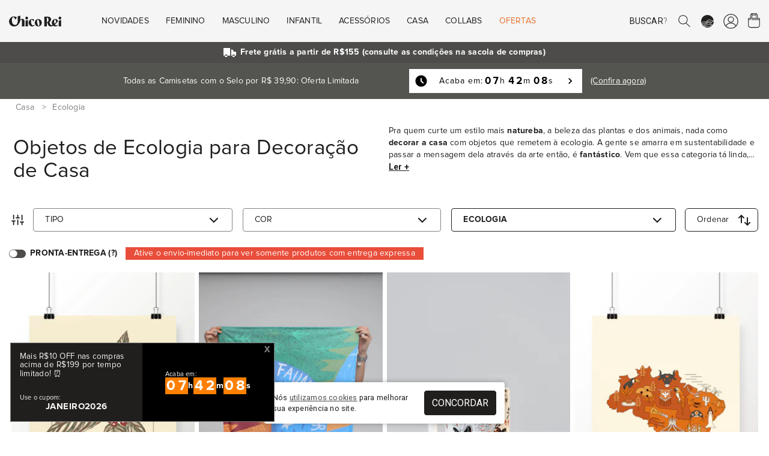

--- FILE ---
content_type: text/html; charset=UTF-8
request_url: https://chicorei.com/casa/ecologia/
body_size: 26484
content:
<!DOCTYPE html>
<html xmlns="http://www.w3.org/1999/xhtml" lang="pt-BR" xml:lang="pt-BR"
      xmlns:og="http://ogp.me/ns#" xmlns:fb="http://www.facebook.com/2008/fbml">
<head>
    <meta charset="UTF-8">
    <base href="/">
    <link rel="manifest" href="https://d37qth7w71a0im.cloudfront.net/manifest/manifest.json">

                    <link rel="preconnect" href="https://d37qth7w71a0im.cloudfront.net/" />
        <link rel="preconnect" href="https://chico-rei.imgix.net/" />
        <link rel="preconnect" href="https://chicorei.imgix.net/" />
                            <link rel="preconnect" href="https://fonts.googleapis.com/" />
            <link rel="preconnect" href="https://fonts.gstatic.com/" />
            
    <link rel="preload" as="script" href="https://d37qth7w71a0im.cloudfront.net/dist/vendor.d62e34e321fec702350e.js" />

    
    
        <link rel="prefetch" as="script" href="https://d37qth7w71a0im.cloudfront.net/dist/webpack/home.e0705b0fc13f75f72a8f.js" />
    <link rel="prefetch" as="script" href="https://d37qth7w71a0im.cloudfront.net/dist/webpack/product.073a68d1f69a2baf687b.js" />
    <link rel="prefetch" as="script" href="https://d37qth7w71a0im.cloudfront.net/dist/webpack/vue/cart.e3cacd660198b2a1b031.js" />
        <link rel="prefetch" as="style" href="https://d37qth7w71a0im.cloudfront.net/dist/css/home-critical.778c19c29cf8e5f6cff1.css" />
    <link rel="prefetch" as="style" href="https://d37qth7w71a0im.cloudfront.net/dist/css/home.93307ca3d6f26951be1a.css" />
    <link rel="prefetch" as="style" href="https://d37qth7w71a0im.cloudfront.net/dist/css/catalog-critical.b76addf307b1aa1ac839.css" />
    <link rel="prefetch" as="style" href="https://d37qth7w71a0im.cloudfront.net/dist/css/catalog.f988d608c141b360aa26.css" />
    <link rel="prefetch" as="style" href="https://d37qth7w71a0im.cloudfront.net/dist/css/element/pagination.97c5086845a448796971.css" />
    <link rel="prefetch" as="style" href="https://d37qth7w71a0im.cloudfront.net/dist/css/product-critical.157a9baac5e56a5d9ed8.css" />
    <link rel="prefetch" as="style" href="https://d37qth7w71a0im.cloudfront.net/dist/css/product.dfe7a739dafac861ed35.css" />
    <link rel="prefetch" as="style" href="https://d37qth7w71a0im.cloudfront.net/dist/css/cart-critical.9cd32c9b18837787c4b2.css" />
    <link rel="prefetch" as="style" href="https://d37qth7w71a0im.cloudfront.net/dist/css/cart.7989d1636fb1aec0ef31.css" />
        
                <link rel="preload" fetchpriority="high" as="image" href="https://chicorei.imgix.net/51072/b2752150-c2a0-11ed-b3a7-2f4cb3af2b08.jpg?auto=compress%2Cformat&cs=origin&q=65&fit=crop&w=290&h=435" />
                <link rel="preload" as="image" href="https://chicorei.imgix.net/21065/d3fe98d0-42e3-11ec-a1e5-e9c766c9aabe.jpg?auto=compress%2Cformat&cs=origin&q=65&fit=crop&w=290&h=435" />
        

    <meta http-equiv="Content-Type" content="application/xhtml+xml; charset=utf-8" />
    <meta content='width=device-width, initial-scale=1' name='viewport'>
    <meta name="color-scheme" content="light only">
    <meta name="google-signin-client_id"
          content="316338802025-ck2s8vosc6arsqg34hb272nl7c6q99d8.apps.googleusercontent.com">
    
    <title>Objetos de Decoração para Casa - Temas de Ecologia | Chico Rei</title>

    <link rel="apple-touch-icon" sizes="57x57"
      href="https://chico-rei.imgix.net/images/site/2021/favicon/apple-icon-57x57.png?auto=compress,format&cs=origin&q=65">
<link rel="apple-touch-icon" sizes="60x60"
      href="https://chico-rei.imgix.net/images/site/2021/favicon/apple-icon-60x60.png?auto=compress,format&cs=origin&q=65">
<link rel="apple-touch-icon" sizes="72x72"
      href="https://chico-rei.imgix.net/images/site/2021/favicon/apple-icon-72x72.png?auto=compress,format&cs=origin&q=65">
<link rel="apple-touch-icon" sizes="76x76"
      href="https://chico-rei.imgix.net/images/site/2021/favicon/apple-icon-76x76.png?auto=compress,format&cs=origin&q=65">
<link rel="apple-touch-icon" sizes="114x114"
      href="https://chico-rei.imgix.net/images/site/2021/favicon/apple-icon-114x114.png?auto=compress,format&cs=origin&q=65">
<link rel="apple-touch-icon" sizes="120x120"
      href="https://chico-rei.imgix.net/images/site/2021/favicon/apple-icon-120x120.png?auto=compress,format&cs=origin&q=65">
<link rel="apple-touch-icon" sizes="144x144"
      href="https://chico-rei.imgix.net/images/site/2021/favicon/apple-icon-144x144.png?auto=compress,format&cs=origin&q=65">
<link rel="apple-touch-icon" sizes="152x152"
      href="https://chico-rei.imgix.net/images/site/2021/favicon/apple-icon-152x152.png?auto=compress,format&cs=origin&q=65">
<link rel="apple-touch-icon" sizes="180x180"
      href="https://chico-rei.imgix.net/images/site/2021/favicon/apple-icon-180x180.png?auto=compress,format&cs=origin&q=65">
<link rel="icon" type="image/png" sizes="192x192"
      href="https://chico-rei.imgix.net/images/site/2021/favicon/android-icon-192x192.png?auto=compress,format&cs=origin&q=65">
<link rel="icon" type="image/png" sizes="32x32"
      href="https://chico-rei.imgix.net/images/site/2021/favicon/favicon-32x32.png?auto=compress,format&cs=origin&q=65">
<link rel="icon" type="image/png" sizes="96x96"
      href="https://chico-rei.imgix.net/images/site/2021/favicon/favicon-96x96.png?auto=compress,format&cs=origin&q=65">
<link rel="icon" type="image/png" sizes="16x16"
      href="https://chico-rei.imgix.net/images/site/2021/favicon/favicon-16x16.png?auto=compress,format&cs=origin&q=65">

            <meta name="description"
              content="O amor pelo planeta nos invadiu e aí estão nosso objetos de decoração para casa com temas de ecologia. Encontre uma decoração criativa e compre online." />
        <link rel="canonical"
          href="https://chicorei.com/casa/ecologia/" />
            <meta property="fb:app_id" content="416962708352552" />
        
            <meta name="robots"
              content="index, follow" />
    
    <meta name="msvalidate.01" content="8EE7BF43248AABB61101D15733CC2915" />
    <meta name="p:domain_verify" content="efe7a84e73a57b2b17274d6242c9e45a" />
    <meta name="google-site-verification" content="hmrV4SBcuwUP6h9D9jdPlUGa3UUuXzMjTLMbwP9LB7Q" />
    <!-- Chrome, Firefox OS and Opera -->
    <meta name="theme-color" content="#000000">
    <!-- Windows Phone -->
    <meta name="msapplication-navbutton-color" content="#000000">
    <!-- iOS Safari -->
    <meta name="apple-mobile-web-app-status-bar-style" content="#000000">

    <meta property="fb:admins"
          content="1448324319,1653645972,100004233612001,100002467620771,1015956491,100000426442139" />
    <meta property="twitter:account_id" content="4503599628223837" />
    <meta property="twitter:account_id" content="4503599627865406" />

    
    
    <style>
        h1{
            font-size: 1.638rem;
            font-family: sans-serif;
            font-weight: 700;
            padding: 1.5rem 0 0.5rem;
            line-height: 27px;
            margin: 0;
            letter-spacing: 0.01em
        }
    </style>
    <link rel="stylesheet" href="https://d37qth7w71a0im.cloudfront.net/dist/css/base-critical.ebd0947a4ec85e04c99a.css" />
    
    

        <script>!function(){"use strict";var e,n={},r={};function t(e){var o=r[e];if(void 0!==o)return o.exports;var i=r[e]={id:e,loaded:!1,exports:{}};return n[e].call(i.exports,i,i.exports,t),i.loaded=!0,i.exports}t.m=n,e=[],t.O=function(n,r,o,i){if(!r){var u=1/0;for(a=0;a<e.length;a++){r=e[a][0],o=e[a][1],i=e[a][2];for(var c=!0,f=0;f<r.length;f++)(!1&i||u>=i)&&Object.keys(t.O).every(function(e){return t.O[e](r[f])})?r.splice(f--,1):(c=!1,i<u&&(u=i));if(c){e.splice(a--,1);var l=o();void 0!==l&&(n=l)}}return n}i=i||0;for(var a=e.length;a>0&&e[a-1][2]>i;a--)e[a]=e[a-1];e[a]=[r,o,i]},t.n=function(e){var n=e&&e.__esModule?function(){return e.default}:function(){return e};return t.d(n,{a:n}),n},t.d=function(e,n){for(var r in n)t.o(n,r)&&!t.o(e,r)&&Object.defineProperty(e,r,{enumerable:!0,get:n[r]})},t.g=function(){if("object"==typeof globalThis)return globalThis;try{return this||new Function("return this")()}catch(e){if("object"==typeof window)return window}}(),t.o=function(e,n){return Object.prototype.hasOwnProperty.call(e,n)},t.r=function(e){"undefined"!=typeof Symbol&&Symbol.toStringTag&&Object.defineProperty(e,Symbol.toStringTag,{value:"Module"}),Object.defineProperty(e,"__esModule",{value:!0})},t.nmd=function(e){return e.paths=[],e.children||(e.children=[]),e},function(){var e={4556:0};t.O.j=function(n){return 0===e[n]};var n=function(n,r){var o,i,u=r[0],c=r[1],f=r[2],l=0;if(u.some(function(n){return 0!==e[n]})){for(o in c)t.o(c,o)&&(t.m[o]=c[o]);if(f)var a=f(t)}for(n&&n(r);l<u.length;l++)i=u[l],t.o(e,i)&&e[i]&&e[i][0](),e[i]=0;return t.O(a)},r=self.webpackChunksite_chico_rei=self.webpackChunksite_chico_rei||[];r.forEach(n.bind(null,0)),r.push=n.bind(null,r.push.bind(r))}()}();
//# sourceMappingURL=manifest.884495c0bab6b850cc90.js.map</script>

    <script type="text/javascript">
    window.dataLayer = window.dataLayer || [];
    window.dataLayer.push({
        page: {
            
                        type: 'category',
                        environment: 'production'
            
        },
        

        'user': {
    'id_default_group': '1',
},        experiments: {
            'experiment_name_1': 'test_table_sizes',
        'experiment_variant_1': 'hidden',
        'experiment_value_1': '0',
                'experiment_name_2': 'test_btn_sacola_lat',
        'experiment_variant_2': 'display',
        'experiment_value_2': '1',
                    },
        
    });
</script>
                            
            <!-- Google Tag Manager -->
            <script>(function(w, d, s, l, i) {
                    w[l] = w[l] || [];
                    w[l].push({
                        'gtm.start':
                            new Date().getTime(), event: 'gtm.js',
                    });
                    var f = d.getElementsByTagName(s)[0],
                        j = d.createElement(s), dl = l != 'dataLayer' ? '&l=' + l : '';
                    j.defer = true;
                    j.src =
                        'https://www.googletagmanager.com/gtm.js?id=' + i + dl;
                    f.parentNode.insertBefore(j, f);
                })(window, document, 'script', 'dataLayer', 'GTM-5XCFQ36');</script>
            <!-- End Google Tag Manager -->
        
                        
    <script>
    document.addEventListener('DOMContentLoaded', function() {
    //check if clarity has loaded and set tag "experiment" with values "static_ads" or "animated_ads"
    if (typeof window.clarity != 'undefined' ) {
        
                    window.clarity('set', "test_table_sizes", "hidden");
        
                            window.clarity('set', "test_btn_sacola_lat", "display");
        
                                                
    }});
    </script>

</head>
<body >


<script type="application/javascript">
    if ('serviceWorker' in navigator) {
        window.addEventListener('load', function() {
            navigator.serviceWorker.register('/sw_v2.js').then(function() {
                console.log('Service worker registrado');
            }).catch(function(err) {
                console.log('Falha ao registrar service worker.', err);
            });
        });
    }

    window.initialScope = {"start_time":1768753002,"country_id":245,"default_group_id":1,"is_wholesaler":false,"is_sales_rep":false,"is_tester":false,"is_employee":false,"is_prime":false,"is_regular_customer":true,"lang_id":4,"mobile_version":false,"tkn":"u9j1nmlioeaq4e8puom99ngitfvg0hsrbk5ne6ml3jq5rqtni32fnvp5cnl9inq4sqtgpnjobbs87a55m7n5qenla76m29datj6u","URL":"https:\/\/chicorei.com\/","API_HOST":"https:\/\/arcoiro.chicorei.com\/chicorei\/","API_LAMBDA_URL":"https:\/\/us-east-1.api.chicorei.com","REQUEST_URI":"\/casa\/ecologia\/","BACK_URL":"casa\/ecologia\/","CDN_IMAGES":"https:\/\/chico-rei.imgix.net","CDN_PRODUCTS":"https:\/\/chicorei.imgix.net","APP_ENV":"production","IN_PRODUCTION":true,"IS_WHOLESALER":false,"IS_SALES_REP":false,"IS_REGULAR_CUSTOMER":true,"TENANT_SESSION":"chr_session","TENANT_IDENTIFIER":"chicorei","TENANT_NAME":"Chico Rei","CUSTOMER":null,"SALES_REP":null,"CART_FOR_CUSTOMER_NAME":null,"IS_CRAWLER":true,"BUGSNAG_JS":"96302bc234b0fff19704c8b6a36ff72b","URL_STORE_PREFIX":"","CONFIG":{"FRETE_VALOR_FIXO":0,"FRETE_VALOR_FIXO_HABILITADO":false,"GALERIA_VALOR_DESCONTO":1,"VALOR_FRETE_GRATIS":155,"VALOR_FRETE_GRATIS_FAR":200,"SELO_LOJISTA_HABILITADO":0,"CREDIT_CARD_MINIMUN_INSTALLMENT_VALUE":5},"HAS_PRIME_PROMO":false,"ACCEPTED_PAYMENT_METHODS":["visa","visacheckout","mastercard","masterpass","elo","diners","mercadopago","discover","jcb","aura","pix","amex","hipercard"],"DESKTOP_MENU":[{"id":"1","active":"1","order":"1","mobile":"0","wholesaler":"0","title":"Novidades","short_title":null,"url":null,"is_new":"0","is_arrow":"0","is_fancy":"0","is_bold":"0","parent_item_id":null,"tenant_id":"1","is_offer":false,"children":[{"id":"2","active":"1","order":"1","mobile":"0","wholesaler":"0","title":null,"short_title":null,"url":null,"is_new":"0","is_arrow":"0","is_fancy":"0","is_bold":"0","parent_item_id":"1","tenant_id":"1","children":[{"id":"602","active":"1","order":"3","mobile":"0","wholesaler":"0","title":"Beija-Flor","short_title":"Beija-Flor","url":"\/beija-flor-de-nilopolis","is_new":"0","is_arrow":"0","is_fancy":"0","is_bold":"0","parent_item_id":"2","tenant_id":"1"},{"id":"573","active":"1","order":"4","mobile":"0","wholesaler":"0","title":"O Agente Secreto","short_title":null,"url":"\/o-agente-secreto","is_new":"0","is_arrow":"0","is_fancy":"0","is_bold":"0","parent_item_id":"2","tenant_id":"1"},{"id":"596","active":"1","order":"5","mobile":"0","wholesaler":"0","title":"Chico Rei Esporte Clube","short_title":"Esporte Clube","url":"\/chico-rei-esporte-clube?per_page=60","is_new":"0","is_arrow":"0","is_fancy":"0","is_bold":"0","parent_item_id":"2","tenant_id":"1"},{"id":"591","active":"1","order":"6","mobile":"0","wholesaler":"0","title":"Zeca Pagodinho","short_title":"Zeca Pagodinho","url":"\/zeca-pagodinho","is_new":"0","is_arrow":"0","is_fancy":"0","is_bold":"0","parent_item_id":"2","tenant_id":"1"},{"id":"592","active":"1","order":"7","mobile":"0","wholesaler":"0","title":"C\u00e2nhamo","short_title":"C\u00e2nhamo","url":"\/camiseta-canhamo","is_new":"0","is_arrow":"0","is_fancy":"0","is_bold":"0","parent_item_id":"2","tenant_id":"1"},{"id":"501","active":"1","order":"9","mobile":"0","wholesaler":"0","title":"Novas Camisetas","short_title":"Novas Camisetas","url":"\/camiseta\/?per_page=60&sort=lancamentos","is_new":"0","is_arrow":"0","is_fancy":"0","is_bold":"0","parent_item_id":"2","tenant_id":"1"},{"id":"4","active":"1","order":"10","mobile":"0","wholesaler":"0","title":"Chico Rei Futebol Clube","short_title":"Chico Rei FC","url":"\/chico-rei-fc","is_new":"0","is_arrow":"0","is_fancy":"0","is_bold":"0","parent_item_id":"2","tenant_id":"1"},{"id":"5","active":"1","order":"15","mobile":"0","wholesaler":"0","title":"Oversized","short_title":null,"url":"\/camiseta-oversized","is_new":"0","is_arrow":"0","is_fancy":"0","is_bold":"0","parent_item_id":"2","tenant_id":"1"},{"id":"13","active":"1","order":"22","mobile":"0","wholesaler":"0","title":"Ver Tudo","short_title":null,"url":"\/loja\/?sort=lancamentos","is_new":"0","is_arrow":"1","is_fancy":"0","is_bold":"1","parent_item_id":"2","tenant_id":"1"}]}],"thumbs":[{"id":"1","site_menu_item_id":"1","active":"1","order":"1","url":"\/camiseta-oversized","image_url":"oversized.png","alt":"Oversized"},{"id":"2","site_menu_item_id":"1","active":"1","order":"2","url":"\/bones","image_url":"bucket-hat.png","alt":"Bucket Hat"}]},{"id":"14","active":"1","order":"2","mobile":"0","wholesaler":"0","title":"Feminino","short_title":null,"url":null,"is_new":"0","is_arrow":"0","is_fancy":"0","is_bold":"0","parent_item_id":null,"tenant_id":"1","is_offer":false,"children":[{"id":"15","active":"1","order":"1","mobile":"0","wholesaler":"0","title":"Camisetas","short_title":null,"url":null,"is_new":"0","is_arrow":"0","is_fancy":"0","is_bold":"1","parent_item_id":"14","tenant_id":"1","children":[{"id":"16","active":"1","order":"1","mobile":"0","wholesaler":"0","title":"Estampadas","short_title":null,"url":"\/camiseta\/feminino\/","is_new":"1","is_arrow":"0","is_fancy":"0","is_bold":"0","parent_item_id":"15","tenant_id":"1"},{"id":"17","active":"1","order":"2","mobile":"0","wholesaler":"0","title":"B\u00e1sicas","short_title":null,"url":"\/camiseta\/feminino\/linha-basica\/","is_new":"0","is_arrow":"0","is_fancy":"0","is_bold":"0","parent_item_id":"15","tenant_id":"1"},{"id":"20","active":"1","order":"3","mobile":"0","wholesaler":"0","title":"Kit de B\u00e1sicas","short_title":null,"url":"\/camiseta\/feminino\/kit-de-basicas\/","is_new":"0","is_arrow":"0","is_fancy":"0","is_bold":"0","parent_item_id":"15","tenant_id":"1"},{"id":"18","active":"1","order":"4","mobile":"0","wholesaler":"0","title":"Oversized","short_title":null,"url":"\/camiseta-oversized","is_new":"1","is_arrow":"0","is_fancy":"0","is_bold":"0","parent_item_id":"15","tenant_id":"1"},{"id":"475","active":"1","order":"5","mobile":"0","wholesaler":"0","title":"Gola U","short_title":"Gola U","url":"\/camiseta\/feminino\/gola-u\/","is_new":"0","is_arrow":"0","is_fancy":"0","is_bold":"0","parent_item_id":"15","tenant_id":"1"},{"id":"19","active":"1","order":"6","mobile":"0","wholesaler":"0","title":"Com Bolso","short_title":null,"url":"\/camiseta\/feminino\/camisetas-com-bolso\/","is_new":"0","is_arrow":"0","is_fancy":"0","is_bold":"0","parent_item_id":"15","tenant_id":"1"},{"id":"21","active":"1","order":"7","mobile":"0","wholesaler":"0","title":"Ver Tudo","short_title":null,"url":"\/camiseta\/feminino\/","is_new":"0","is_arrow":"1","is_fancy":"0","is_bold":"1","parent_item_id":"15","tenant_id":"1"}]},{"id":"22","active":"1","order":"2","mobile":"0","wholesaler":"0","title":"+Roupas","short_title":null,"url":null,"is_new":"0","is_arrow":"0","is_fancy":"0","is_bold":"1","parent_item_id":"14","tenant_id":"1","children":[{"id":"440","active":"1","order":"3","mobile":"0","wholesaler":"0","title":"Manga Longa","short_title":"Manga Longa","url":"\/manga-longa\/feminino\/","is_new":"1","is_arrow":"0","is_fancy":"0","is_bold":"0","parent_item_id":"22","tenant_id":"1"},{"id":"25","active":"1","order":"4","mobile":"0","wholesaler":"0","title":"Meias","short_title":null,"url":"\/meia\/feminino\/","is_new":"0","is_arrow":"0","is_fancy":"0","is_bold":"0","parent_item_id":"22","tenant_id":"1"},{"id":"27","active":"1","order":"6","mobile":"0","wholesaler":"0","title":"Camisas de Bot\u00e3o","short_title":null,"url":"\/camisa-de-botao\/feminino\/","is_new":"0","is_arrow":"0","is_fancy":"0","is_bold":"0","parent_item_id":"22","tenant_id":"1"},{"id":"28","active":"1","order":"7","mobile":"0","wholesaler":"0","title":"Regatas","short_title":null,"url":"\/regata\/feminino\/","is_new":"0","is_arrow":"0","is_fancy":"0","is_bold":"0","parent_item_id":"22","tenant_id":"1"},{"id":"441","active":"1","order":"8","mobile":"0","wholesaler":"0","title":"Tricot","short_title":"Tricot","url":"\/tricot\/feminino\/","is_new":"0","is_arrow":"0","is_fancy":"0","is_bold":"0","parent_item_id":"22","tenant_id":"1"},{"id":"29","active":"1","order":"9","mobile":"0","wholesaler":"0","title":"Ver Tudo","short_title":null,"url":"\/roupas\/feminino\/","is_new":"0","is_arrow":"1","is_fancy":"0","is_bold":"1","parent_item_id":"22","tenant_id":"1"}]},{"id":"30","active":"1","order":"3","mobile":"0","wholesaler":"0","title":"Linhas","short_title":null,"url":null,"is_new":"0","is_arrow":"0","is_fancy":"0","is_bold":"1","parent_item_id":"14","tenant_id":"1","children":[{"id":"597","active":"1","order":"1","mobile":"0","wholesaler":"0","title":"Chico Rei Esporte Clube","short_title":"Esporte Clube","url":"\/chico-rei-esporte-clube?per_page=60","is_new":"1","is_arrow":"0","is_fancy":"0","is_bold":"1","parent_item_id":"30","tenant_id":"1"},{"id":"33","active":"1","order":"2","mobile":"0","wholesaler":"0","title":"Chico Rei FC - Futebol","short_title":null,"url":"\/chico-rei-fc","is_new":"0","is_arrow":"0","is_fancy":"0","is_bold":"0","parent_item_id":"30","tenant_id":"1"},{"id":"31","active":"1","order":"3","mobile":"0","wholesaler":"0","title":"Camisetas Pima","short_title":null,"url":"\/camisetas-pima","is_new":"0","is_arrow":"0","is_fancy":"0","is_bold":"0","parent_item_id":"30","tenant_id":"1"},{"id":"560","active":"1","order":"5","mobile":"0","wholesaler":"0","title":"Camisetas C\u00e2nhamo","short_title":"C\u00e2nhamo","url":"\/camiseta-canhamo","is_new":"1","is_arrow":"0","is_fancy":"0","is_bold":"0","parent_item_id":"30","tenant_id":"1"},{"id":"437","active":"1","order":"6","mobile":"0","wholesaler":"0","title":"Inverno","short_title":"Cole\u00e7\u00e3o Inverno","url":"\/colecao-inverno","is_new":"0","is_arrow":"0","is_fancy":"0","is_bold":"0","parent_item_id":"30","tenant_id":"1"}]},{"id":"34","active":"1","order":"4","mobile":"0","wholesaler":"0","title":"Acess\u00f3rios","short_title":null,"url":null,"is_new":"0","is_arrow":"0","is_fancy":"0","is_bold":"1","parent_item_id":"14","tenant_id":"1","children":[{"id":"35","active":"1","order":"1","mobile":"0","wholesaler":"0","title":"Bon\u00e9s","short_title":null,"url":"\/bones","is_new":"1","is_arrow":"0","is_fancy":"0","is_bold":"0","parent_item_id":"34","tenant_id":"1"},{"id":"36","active":"1","order":"2","mobile":"0","wholesaler":"0","title":"Bolsas","short_title":null,"url":"\/bolsas","is_new":"0","is_arrow":"0","is_fancy":"0","is_bold":"0","parent_item_id":"34","tenant_id":"1"},{"id":"468","active":"1","order":"3","mobile":"0","wholesaler":"0","title":"Carteiras","short_title":null,"url":" \/carteiras","is_new":"0","is_arrow":"0","is_fancy":"0","is_bold":"0","parent_item_id":"34","tenant_id":"1"},{"id":"465","active":"1","order":"4","mobile":"0","wholesaler":"0","title":"Len\u00e7os","short_title":null,"url":" \/lenco\/","is_new":"0","is_arrow":"0","is_fancy":"0","is_bold":"0","parent_item_id":"34","tenant_id":"1"},{"id":"584","active":"1","order":"5","mobile":"0","wholesaler":"0","title":"Meias","short_title":null,"url":"\/meia","is_new":"0","is_arrow":"0","is_fancy":"0","is_bold":"0","parent_item_id":"34","tenant_id":"1"},{"id":"37","active":"1","order":"6","mobile":"0","wholesaler":"0","title":"Mochilas","short_title":null,"url":"\/mochilas","is_new":"0","is_arrow":"0","is_fancy":"0","is_bold":"0","parent_item_id":"34","tenant_id":"1"},{"id":"461","active":"1","order":"7","mobile":"0","wholesaler":"0","title":"Pochetes","short_title":null,"url":"\/pochete","is_new":"0","is_arrow":"0","is_fancy":"0","is_bold":"0","parent_item_id":"34","tenant_id":"1"},{"id":"463","active":"1","order":"8","mobile":"0","wholesaler":"0","title":"Shoulder bags","short_title":null,"url":"\/shoulder-bag","is_new":"0","is_arrow":"0","is_fancy":"0","is_bold":"0","parent_item_id":"34","tenant_id":"1"},{"id":"579","active":"1","order":"9","mobile":"0","wholesaler":"0","title":"Tote Bag e Ecobag","short_title":null,"url":"\/ecobag","is_new":"1","is_arrow":"0","is_fancy":"0","is_bold":"0","parent_item_id":"34","tenant_id":"1"},{"id":"469","active":"1","order":"10","mobile":"0","wholesaler":"0","title":"Ver Tudo","short_title":null,"url":"\/acessorios\/","is_new":"0","is_arrow":"1","is_fancy":"0","is_bold":"1","parent_item_id":"34","tenant_id":"1"}]},{"id":"38","active":"1","order":"5","mobile":"0","wholesaler":"0","title":"Outros","short_title":null,"url":null,"is_new":"0","is_arrow":"0","is_fancy":"0","is_bold":"1","parent_item_id":"14","tenant_id":"1","children":[{"id":"39","active":"1","order":"1","mobile":"0","wholesaler":"0","title":"Vale-Presentes","short_title":null,"url":"\/vale-presente","is_new":"0","is_arrow":"0","is_fancy":"0","is_bold":"0","parent_item_id":"38","tenant_id":"1"}]},{"id":"40","active":"1","order":"6","mobile":"0","wholesaler":"0","title":"Temas","short_title":null,"url":null,"is_new":"0","is_arrow":"0","is_fancy":"0","is_bold":"1","parent_item_id":"14","tenant_id":"1","children":[{"id":"41","active":"1","order":"1","mobile":"0","wholesaler":"0","title":"Brasilidade","short_title":null,"url":"\/roupas\/brasilidade\/feminino\/","is_new":"0","is_arrow":"0","is_fancy":"0","is_bold":"0","parent_item_id":"40","tenant_id":"1"},{"id":"42","active":"1","order":"2","mobile":"0","wholesaler":"0","title":"M\u00fasica","short_title":null,"url":"\/roupas\/musica\/feminino\/","is_new":"0","is_arrow":"0","is_fancy":"0","is_bold":"0","parent_item_id":"40","tenant_id":"1"},{"id":"43","active":"1","order":"3","mobile":"0","wholesaler":"0","title":"Cinema","short_title":null,"url":"\/roupas\/de-filmes\/feminino\/","is_new":"0","is_arrow":"0","is_fancy":"0","is_bold":"0","parent_item_id":"40","tenant_id":"1"},{"id":"44","active":"1","order":"4","mobile":"0","wholesaler":"0","title":"Humor","short_title":null,"url":"\/roupas\/humor\/feminino\/","is_new":"0","is_arrow":"0","is_fancy":"0","is_bold":"0","parent_item_id":"40","tenant_id":"1"},{"id":"45","active":"1","order":"5","mobile":"0","wholesaler":"0","title":"Literatura","short_title":null,"url":"\/roupas\/literatura\/feminino\/","is_new":"0","is_arrow":"0","is_fancy":"0","is_bold":"0","parent_item_id":"40","tenant_id":"1"},{"id":"46","active":"1","order":"6","mobile":"0","wholesaler":"0","title":"Geek","short_title":null,"url":"\/roupas\/geek\/feminino\/","is_new":"0","is_arrow":"0","is_fancy":"0","is_bold":"0","parent_item_id":"40","tenant_id":"1"},{"id":"47","active":"1","order":"7","mobile":"0","wholesaler":"0","title":"Ver Tudo","short_title":null,"url":"\/roupas\/feminino\/","is_new":"0","is_arrow":"1","is_fancy":"0","is_bold":"1","parent_item_id":"40","tenant_id":"1"}]}]},{"id":"48","active":"1","order":"3","mobile":"0","wholesaler":"0","title":"Masculino","short_title":null,"url":null,"is_new":"0","is_arrow":"0","is_fancy":"0","is_bold":"0","parent_item_id":null,"tenant_id":"1","is_offer":false,"children":[{"id":"49","active":"1","order":"1","mobile":"0","wholesaler":"0","title":"Camisetas","short_title":null,"url":null,"is_new":"0","is_arrow":"0","is_fancy":"0","is_bold":"1","parent_item_id":"48","tenant_id":"1","children":[{"id":"50","active":"1","order":"1","mobile":"0","wholesaler":"0","title":"Estampadas","short_title":null,"url":"\/camiseta\/masculino\/","is_new":"1","is_arrow":"0","is_fancy":"0","is_bold":"0","parent_item_id":"49","tenant_id":"1"},{"id":"51","active":"1","order":"2","mobile":"0","wholesaler":"0","title":"B\u00e1sicas","short_title":null,"url":"\/camiseta\/masculino\/linha-basica\/","is_new":"0","is_arrow":"0","is_fancy":"0","is_bold":"0","parent_item_id":"49","tenant_id":"1"},{"id":"54","active":"1","order":"3","mobile":"0","wholesaler":"0","title":"Kit de B\u00e1sicas","short_title":null,"url":"\/camiseta\/masculino\/kit-de-basicas\/","is_new":"0","is_arrow":"0","is_fancy":"0","is_bold":"0","parent_item_id":"49","tenant_id":"1"},{"id":"52","active":"1","order":"4","mobile":"0","wholesaler":"0","title":"Oversized","short_title":null,"url":"\/camiseta-oversized","is_new":"1","is_arrow":"0","is_fancy":"0","is_bold":"0","parent_item_id":"49","tenant_id":"1"},{"id":"53","active":"1","order":"5","mobile":"0","wholesaler":"0","title":"Com Bolso","short_title":null,"url":"\/camiseta\/masculino\/camisetas-com-bolso\/","is_new":"0","is_arrow":"0","is_fancy":"0","is_bold":"0","parent_item_id":"49","tenant_id":"1"},{"id":"55","active":"1","order":"6","mobile":"0","wholesaler":"0","title":"Ver Tudo","short_title":null,"url":"\/camiseta\/masculino\/","is_new":"0","is_arrow":"1","is_fancy":"0","is_bold":"1","parent_item_id":"49","tenant_id":"1"}]},{"id":"56","active":"1","order":"2","mobile":"0","wholesaler":"0","title":"+Roupas","short_title":null,"url":null,"is_new":"0","is_arrow":"0","is_fancy":"0","is_bold":"1","parent_item_id":"48","tenant_id":"1","children":[{"id":"439","active":"1","order":"3","mobile":"0","wholesaler":"0","title":"Manga Longa","short_title":"Manga Longa","url":"\/manga-longa\/masculino\/","is_new":"0","is_arrow":"0","is_fancy":"0","is_bold":"0","parent_item_id":"56","tenant_id":"1"},{"id":"59","active":"1","order":"4","mobile":"0","wholesaler":"0","title":"Meias","short_title":null,"url":"\/meia\/masculino\/","is_new":"0","is_arrow":"0","is_fancy":"0","is_bold":"0","parent_item_id":"56","tenant_id":"1"},{"id":"61","active":"1","order":"6","mobile":"0","wholesaler":"0","title":"Camisas de Bot\u00e3o","short_title":null,"url":"\/camisa-de-botao\/masculino\/","is_new":"0","is_arrow":"0","is_fancy":"0","is_bold":"0","parent_item_id":"56","tenant_id":"1"},{"id":"62","active":"1","order":"7","mobile":"0","wholesaler":"0","title":"Regatas","short_title":null,"url":"\/regata\/masculino\/","is_new":"0","is_arrow":"0","is_fancy":"0","is_bold":"0","parent_item_id":"56","tenant_id":"1"},{"id":"442","active":"1","order":"8","mobile":"0","wholesaler":"0","title":"Tricot","short_title":"Tricot","url":"\/tricot\/masculino\/","is_new":"0","is_arrow":"0","is_fancy":"0","is_bold":"0","parent_item_id":"56","tenant_id":"1"},{"id":"63","active":"1","order":"9","mobile":"0","wholesaler":"0","title":"Ver Tudo","short_title":null,"url":"\/roupas\/masculino\/","is_new":"0","is_arrow":"1","is_fancy":"0","is_bold":"1","parent_item_id":"56","tenant_id":"1"}]},{"id":"64","active":"1","order":"3","mobile":"0","wholesaler":"0","title":"Linhas","short_title":null,"url":null,"is_new":"0","is_arrow":"0","is_fancy":"0","is_bold":"1","parent_item_id":"48","tenant_id":"1","children":[{"id":"67","active":"1","order":"1","mobile":"0","wholesaler":"0","title":"Chico Rei FC - Futebol","short_title":null,"url":"\/chico-rei-fc","is_new":"0","is_arrow":"0","is_fancy":"0","is_bold":"0","parent_item_id":"64","tenant_id":"1"},{"id":"65","active":"1","order":"2","mobile":"0","wholesaler":"0","title":"Camisetas Pima","short_title":null,"url":"\/camisetas-pima","is_new":"0","is_arrow":"0","is_fancy":"0","is_bold":"0","parent_item_id":"64","tenant_id":"1"},{"id":"559","active":"1","order":"4","mobile":"0","wholesaler":"0","title":"Camisetas C\u00e2nhamo","short_title":"C\u00e2nhamo","url":"\/camiseta-canhamo","is_new":"1","is_arrow":"0","is_fancy":"0","is_bold":"0","parent_item_id":"64","tenant_id":"1"},{"id":"438","active":"1","order":"5","mobile":"0","wholesaler":"0","title":"Inverno","short_title":"Cole\u00e7\u00e3o Inverno","url":"\/colecao-inverno","is_new":"0","is_arrow":"0","is_fancy":"0","is_bold":"0","parent_item_id":"64","tenant_id":"1"}]},{"id":"68","active":"1","order":"4","mobile":"0","wholesaler":"0","title":"Acess\u00f3rios","short_title":null,"url":null,"is_new":"0","is_arrow":"0","is_fancy":"0","is_bold":"1","parent_item_id":"48","tenant_id":"1","children":[{"id":"69","active":"1","order":"1","mobile":"0","wholesaler":"0","title":"Bon\u00e9s","short_title":null,"url":"\/bones","is_new":"1","is_arrow":"0","is_fancy":"0","is_bold":"0","parent_item_id":"68","tenant_id":"1"},{"id":"70","active":"1","order":"2","mobile":"0","wholesaler":"0","title":"Bolsas","short_title":null,"url":"\/bolsas","is_new":"0","is_arrow":"0","is_fancy":"0","is_bold":"0","parent_item_id":"68","tenant_id":"1"},{"id":"467","active":"1","order":"3","mobile":"0","wholesaler":"0","title":"Carteiras","short_title":null,"url":" \/carteiras","is_new":"0","is_arrow":"0","is_fancy":"0","is_bold":"0","parent_item_id":"68","tenant_id":"1"},{"id":"466","active":"1","order":"4","mobile":"0","wholesaler":"0","title":"Len\u00e7os","short_title":null,"url":" \/lenco\/","is_new":"0","is_arrow":"0","is_fancy":"0","is_bold":"0","parent_item_id":"68","tenant_id":"1"},{"id":"71","active":"1","order":"5","mobile":"0","wholesaler":"0","title":"Mochilas","short_title":null,"url":"\/mochilas","is_new":"0","is_arrow":"0","is_fancy":"0","is_bold":"0","parent_item_id":"68","tenant_id":"1"},{"id":"462","active":"1","order":"6","mobile":"0","wholesaler":"0","title":"Pochetes","short_title":null,"url":"\/pochete","is_new":"0","is_arrow":"0","is_fancy":"0","is_bold":"0","parent_item_id":"68","tenant_id":"1"},{"id":"585","active":"1","order":"7","mobile":"0","wholesaler":"0","title":"Meias","short_title":null,"url":"\/meia","is_new":"0","is_arrow":"0","is_fancy":"0","is_bold":"0","parent_item_id":"68","tenant_id":"1"},{"id":"464","active":"1","order":"8","mobile":"0","wholesaler":"0","title":"Shoulder Bags","short_title":null,"url":"\/shoulder-bag","is_new":"0","is_arrow":"0","is_fancy":"0","is_bold":"0","parent_item_id":"68","tenant_id":"1"},{"id":"578","active":"1","order":"9","mobile":"0","wholesaler":"0","title":"Tote Bag e Ecobag","short_title":null,"url":"\/ecobag","is_new":"1","is_arrow":"0","is_fancy":"0","is_bold":"0","parent_item_id":"68","tenant_id":"1"},{"id":"470","active":"1","order":"10","mobile":"0","wholesaler":"0","title":"Ver Tudo","short_title":null,"url":"\/acessorios\/","is_new":"0","is_arrow":"1","is_fancy":"0","is_bold":"1","parent_item_id":"68","tenant_id":"1"}]},{"id":"72","active":"1","order":"5","mobile":"0","wholesaler":"0","title":"Outros","short_title":null,"url":null,"is_new":"0","is_arrow":"0","is_fancy":"0","is_bold":"1","parent_item_id":"48","tenant_id":"1","children":[{"id":"73","active":"1","order":"1","mobile":"0","wholesaler":"0","title":"Vale-Presentes","short_title":null,"url":"\/vale-presente","is_new":"0","is_arrow":"0","is_fancy":"0","is_bold":"0","parent_item_id":"72","tenant_id":"1"}]},{"id":"74","active":"1","order":"6","mobile":"0","wholesaler":"0","title":"Temas","short_title":null,"url":null,"is_new":"0","is_arrow":"0","is_fancy":"0","is_bold":"1","parent_item_id":"48","tenant_id":"1","children":[{"id":"75","active":"1","order":"1","mobile":"0","wholesaler":"0","title":"Brasilidade","short_title":null,"url":"\/roupas\/brasilidade\/masculino\/","is_new":"0","is_arrow":"0","is_fancy":"0","is_bold":"0","parent_item_id":"74","tenant_id":"1"},{"id":"76","active":"1","order":"2","mobile":"0","wholesaler":"0","title":"M\u00fasica","short_title":null,"url":"\/roupas\/musica\/masculino\/","is_new":"0","is_arrow":"0","is_fancy":"0","is_bold":"0","parent_item_id":"74","tenant_id":"1"},{"id":"77","active":"1","order":"3","mobile":"0","wholesaler":"0","title":"Cinema","short_title":null,"url":"\/roupas\/de-filmes\/masculino\/","is_new":"0","is_arrow":"0","is_fancy":"0","is_bold":"0","parent_item_id":"74","tenant_id":"1"},{"id":"78","active":"1","order":"4","mobile":"0","wholesaler":"0","title":"Humor","short_title":null,"url":"\/roupas\/humor\/masculino\/","is_new":"0","is_arrow":"0","is_fancy":"0","is_bold":"0","parent_item_id":"74","tenant_id":"1"},{"id":"79","active":"1","order":"5","mobile":"0","wholesaler":"0","title":"Literatura","short_title":null,"url":"\/roupas\/literatura\/masculino\/","is_new":"0","is_arrow":"0","is_fancy":"0","is_bold":"0","parent_item_id":"74","tenant_id":"1"},{"id":"80","active":"1","order":"6","mobile":"0","wholesaler":"0","title":"Geek","short_title":null,"url":"\/roupas\/geek\/masculino\/","is_new":"0","is_arrow":"0","is_fancy":"0","is_bold":"0","parent_item_id":"74","tenant_id":"1"},{"id":"81","active":"1","order":"7","mobile":"0","wholesaler":"0","title":"Ver Tudo","short_title":null,"url":"\/roupas\/masculino\/","is_new":"0","is_arrow":"1","is_fancy":"0","is_bold":"1","parent_item_id":"74","tenant_id":"1"}]}]},{"id":"82","active":"1","order":"4","mobile":"0","wholesaler":"0","title":"Infantil","short_title":null,"url":null,"is_new":"0","is_arrow":"0","is_fancy":"0","is_bold":"0","parent_item_id":null,"tenant_id":"1","is_offer":false,"children":[{"id":"83","active":"1","order":"1","mobile":"0","wholesaler":"0","title":"Roupas","short_title":null,"url":null,"is_new":"0","is_arrow":"0","is_fancy":"0","is_bold":"1","parent_item_id":"82","tenant_id":"1","children":[{"id":"84","active":"1","order":"1","mobile":"0","wholesaler":"0","title":"Camisetas","short_title":null,"url":"\/camiseta\/infantil\/","is_new":"0","is_arrow":"0","is_fancy":"0","is_bold":"0","parent_item_id":"83","tenant_id":"1"}]},{"id":"85","active":"1","order":"2","mobile":"0","wholesaler":"0","title":"Parcerias","short_title":null,"url":null,"is_new":"0","is_arrow":"0","is_fancy":"0","is_bold":"1","parent_item_id":"82","tenant_id":"1","children":[{"id":"86","active":"1","order":"1","mobile":"0","wholesaler":"0","title":"Mundo Bita","short_title":null,"url":"\/mundo-bita","is_new":"0","is_arrow":"0","is_fancy":"0","is_bold":"0","parent_item_id":"85","tenant_id":"1"}]}]},{"id":"497","active":"1","order":"5","mobile":"0","wholesaler":"0","title":"Acess\u00f3rios","short_title":"Acess\u00f3rios","url":null,"is_new":"0","is_arrow":"0","is_fancy":"0","is_bold":"0","parent_item_id":null,"tenant_id":"1","is_offer":false,"children":[{"id":"545","active":"1","order":"1","mobile":"0","wholesaler":"0","title":"Acess\u00f3rios","short_title":"Acess\u00f3rios","url":null,"is_new":"0","is_arrow":"0","is_fancy":"0","is_bold":"1","parent_item_id":"497","tenant_id":"1","children":[{"id":"546","active":"1","order":"1","mobile":"0","wholesaler":"0","title":"Bon\u00e9s","short_title":"Bon\u00e9s","url":"\/bones","is_new":"0","is_arrow":"0","is_fancy":"0","is_bold":"0","parent_item_id":"545","tenant_id":"1"},{"id":"547","active":"1","order":"2","mobile":"0","wholesaler":"0","title":"Bolsas","short_title":"Bolsas","url":"\/bolsas","is_new":"0","is_arrow":"0","is_fancy":"0","is_bold":"0","parent_item_id":"545","tenant_id":"1"},{"id":"549","active":"1","order":"3","mobile":"0","wholesaler":"0","title":"Len\u00e7os","short_title":"Len\u00e7os","url":"\/lenco\/","is_new":"0","is_arrow":"0","is_fancy":"0","is_bold":"0","parent_item_id":"545","tenant_id":"1"},{"id":"548","active":"1","order":"4","mobile":"0","wholesaler":"0","title":"Mochilas","short_title":"Mochilas","url":"\/mochilas","is_new":"0","is_arrow":"0","is_fancy":"0","is_bold":"0","parent_item_id":"545","tenant_id":"1"},{"id":"586","active":"1","order":"5","mobile":"0","wholesaler":"0","title":"Meias","short_title":"","url":"\/meia","is_new":"0","is_arrow":"0","is_fancy":"0","is_bold":"0","parent_item_id":"545","tenant_id":"1"},{"id":"550","active":"1","order":"6","mobile":"0","wholesaler":"0","title":"Pochetes","short_title":"Pochetes","url":"\/pochete","is_new":"0","is_arrow":"0","is_fancy":"0","is_bold":"0","parent_item_id":"545","tenant_id":"1"},{"id":"551","active":"1","order":"7","mobile":"0","wholesaler":"0","title":"Shoulder Bags","short_title":"Shoulder Bags","url":"\/shoulder-bag","is_new":"0","is_arrow":"0","is_fancy":"0","is_bold":"0","parent_item_id":"545","tenant_id":"1"},{"id":"580","active":"1","order":"8","mobile":"0","wholesaler":"0","title":"Tote Bag e Ecobag","short_title":null,"url":"\/ecobag","is_new":"1","is_arrow":"0","is_fancy":"0","is_bold":"0","parent_item_id":"545","tenant_id":"1"},{"id":"552","active":"1","order":"9","mobile":"0","wholesaler":"0","title":"Ver Tudo","short_title":"Ver Tudo","url":"\/acessorios\/","is_new":"0","is_arrow":"1","is_fancy":"0","is_bold":"1","parent_item_id":"545","tenant_id":"1"}]},{"id":"498","active":"1","order":"2","mobile":"0","wholesaler":"0","title":"Cachorros","short_title":"Cachorros","url":"","is_new":"0","is_arrow":"0","is_fancy":"0","is_bold":"1","parent_item_id":"497","tenant_id":"1","children":[{"id":"553","active":"1","order":"1","mobile":"0","wholesaler":"0","title":"Acess\u00f3rios para Cachorros","short_title":"Acess\u00f3rios","url":"\/acessorios-para-cachorros","is_new":"1","is_arrow":"0","is_fancy":"0","is_bold":"0","parent_item_id":"498","tenant_id":"1"}]},{"id":"499","active":"1","order":"3","mobile":"0","wholesaler":"0","title":"Gatos","short_title":"Gatos","url":"","is_new":"0","is_arrow":"0","is_fancy":"0","is_bold":"1","parent_item_id":"497","tenant_id":"1","children":[{"id":"554","active":"1","order":"1","mobile":"0","wholesaler":"0","title":"Acess\u00f3rios para gatos","short_title":"Gatos","url":"\/acessorios-para-gatos","is_new":"0","is_arrow":"0","is_fancy":"0","is_bold":"0","parent_item_id":"499","tenant_id":"1"}]}]},{"id":"87","active":"1","order":"6","mobile":"0","wholesaler":"0","title":"Casa","short_title":null,"url":null,"is_new":"0","is_arrow":"0","is_fancy":"0","is_bold":"0","parent_item_id":null,"tenant_id":"1","is_offer":false,"children":[{"id":"88","active":"1","order":"1","mobile":"0","wholesaler":"0","title":null,"short_title":null,"url":null,"is_new":"0","is_arrow":"0","is_fancy":"0","is_bold":"0","parent_item_id":"87","tenant_id":"1","children":[{"id":"89","active":"1","order":"1","mobile":"0","wholesaler":"0","title":"Bandeiras Decorativas","short_title":null,"url":"\/bandeira\/","is_new":"0","is_arrow":"0","is_fancy":"0","is_bold":"0","parent_item_id":"88","tenant_id":"1"},{"id":"90","active":"1","order":"2","mobile":"0","wholesaler":"0","title":"Canecas","short_title":null,"url":"\/caneca\/","is_new":"0","is_arrow":"0","is_fancy":"0","is_bold":"0","parent_item_id":"88","tenant_id":"1"},{"id":"471","active":"1","order":"4","mobile":"0","wholesaler":"0","title":"Posters","short_title":"Posters","url":"\/poster\/","is_new":"0","is_arrow":"0","is_fancy":"0","is_bold":"0","parent_item_id":"88","tenant_id":"1"},{"id":"92","active":"1","order":"5","mobile":"0","wholesaler":"0","title":"Ver Tudo","short_title":null,"url":"\/casa\/","is_new":"0","is_arrow":"1","is_fancy":"0","is_bold":"1","parent_item_id":"88","tenant_id":"1"}]}],"thumbs":[{"id":"3","site_menu_item_id":"87","active":"1","order":"1","url":"\/caneca\/","image_url":"canecas-desktop.png","alt":"Canecas personalizadas"}]},{"id":"93","active":"1","order":"7","mobile":"0","wholesaler":"0","title":"Collabs","short_title":null,"url":null,"is_new":"0","is_arrow":"0","is_fancy":"0","is_bold":"0","parent_item_id":null,"tenant_id":"1","is_offer":false,"children":[{"id":"479","active":"1","order":"1","mobile":"0","wholesaler":"0","title":"Futebol","short_title":"Futebol","url":null,"is_new":"1","is_arrow":"0","is_fancy":"0","is_bold":"0","parent_item_id":"93","tenant_id":"1","children":[{"id":"482","active":"1","order":"1","mobile":"0","wholesaler":"0","title":"Vasco da Gama","short_title":"Vasco","url":"\/crvasco","is_new":"0","is_arrow":"0","is_fancy":"0","is_bold":"0","parent_item_id":"479","tenant_id":"1"},{"id":"561","active":"1","order":"2","mobile":"0","wholesaler":"0","title":"Atl\u00e9tico Mineiro","short_title":"Atl\u00e9tico Mineir","url":"\/atletico-mineiro","is_new":"0","is_arrow":"0","is_fancy":"0","is_bold":"0","parent_item_id":"479","tenant_id":"1"},{"id":"515","active":"1","order":"3","mobile":"0","wholesaler":"0","title":"Bahia","short_title":"Bahia","url":"\/esporte-clube-bahia","is_new":"0","is_arrow":"0","is_fancy":"0","is_bold":"0","parent_item_id":"479","tenant_id":"1"},{"id":"480","active":"1","order":"4","mobile":"0","wholesaler":"0","title":"Fortaleza","short_title":"Fortaleza","url":"https:\/\/chicorei.com\/fortaleza-esporte-clube","is_new":"0","is_arrow":"0","is_fancy":"0","is_bold":"0","parent_item_id":"479","tenant_id":"1"},{"id":"481","active":"1","order":"5","mobile":"0","wholesaler":"0","title":"Sport Recife","short_title":"Sport","url":"https:\/\/chicorei.com\/sport-club-do-recife","is_new":"0","is_arrow":"0","is_fancy":"0","is_bold":"0","parent_item_id":"479","tenant_id":"1"}]},{"id":"94","active":"1","order":"2","mobile":"0","wholesaler":"0","title":"M\u00fasica","short_title":"M\u00fasica","url":null,"is_new":"0","is_arrow":"0","is_fancy":"0","is_bold":"0","parent_item_id":"93","tenant_id":"1","children":[{"id":"603","active":"1","order":"3","mobile":"0","wholesaler":"0","title":"Beija-Flor","short_title":"Beija-Flor","url":"\/beija-flor-de-nilopolis","is_new":"1","is_arrow":"0","is_fancy":"0","is_bold":"0","parent_item_id":"94","tenant_id":"1"},{"id":"102","active":"1","order":"4","mobile":"0","wholesaler":"0","title":"Zeca Pagodinho","short_title":null,"url":"\/zeca-pagodinho","is_new":"1","is_arrow":"0","is_fancy":"0","is_bold":"0","parent_item_id":"94","tenant_id":"1"},{"id":"571","active":"1","order":"5","mobile":"0","wholesaler":"0","title":"Clube da Esquina","short_title":"","url":"\/clube-da-esquina","is_new":"0","is_arrow":"0","is_fancy":"0","is_bold":"0","parent_item_id":"94","tenant_id":"1"},{"id":"98","active":"1","order":"6","mobile":"0","wholesaler":"0","title":"Milton Nascimento","short_title":null,"url":"\/milton-nascimento","is_new":"0","is_arrow":"0","is_fancy":"0","is_bold":"0","parent_item_id":"94","tenant_id":"1"},{"id":"99","active":"1","order":"7","mobile":"0","wholesaler":"0","title":"Alceu Valen\u00e7a","short_title":null,"url":"\/alceu-valenca","is_new":"0","is_arrow":"0","is_fancy":"0","is_bold":"0","parent_item_id":"94","tenant_id":"1"},{"id":"507","active":"1","order":"8","mobile":"0","wholesaler":"0","title":"Gilberto Gil","short_title":"Gilberto Gil","url":"\/gilberto-gil","is_new":"0","is_arrow":"0","is_fancy":"0","is_bold":"0","parent_item_id":"94","tenant_id":"1"},{"id":"95","active":"1","order":"9","mobile":"0","wholesaler":"0","title":"Chico C\u00e9sar","short_title":null,"url":"\/chico-cesar","is_new":"0","is_arrow":"0","is_fancy":"0","is_bold":"0","parent_item_id":"94","tenant_id":"1"},{"id":"508","active":"1","order":"13","mobile":"0","wholesaler":"0","title":"Chico Science","short_title":"Chico Science","url":"\/chico-science","is_new":"0","is_arrow":"0","is_fancy":"0","is_bold":"0","parent_item_id":"94","tenant_id":"1"},{"id":"101","active":"1","order":"15","mobile":"0","wholesaler":"0","title":"Elza Soares","short_title":null,"url":"\/elza-soares","is_new":"0","is_arrow":"0","is_fancy":"0","is_bold":"0","parent_item_id":"94","tenant_id":"1"},{"id":"96","active":"1","order":"16","mobile":"0","wholesaler":"0","title":"RT Mallone","short_title":null,"url":"\/rt-mallone","is_new":"0","is_arrow":"0","is_fancy":"0","is_bold":"0","parent_item_id":"94","tenant_id":"1"}]},{"id":"502","active":"1","order":"3","mobile":"0","wholesaler":"0","title":"Artistas","short_title":"Artistas","url":"","is_new":"0","is_arrow":"0","is_fancy":"0","is_bold":"0","parent_item_id":"93","tenant_id":"1","children":[{"id":"555","active":"1","order":"1","mobile":"0","wholesaler":"0","title":"Ariano Suassuna","short_title":"Ariano Suassuna","url":"\/ariano-suassuna","is_new":"0","is_arrow":"0","is_fancy":"0","is_bold":"0","parent_item_id":"502","tenant_id":"1"},{"id":"503","active":"1","order":"2","mobile":"0","wholesaler":"0","title":"Tarsila do Amaral","short_title":"Tarsila","url":"https:\/\/chicorei.com\/tarsila-do-amaral","is_new":"0","is_arrow":"0","is_fancy":"0","is_bold":"0","parent_item_id":"502","tenant_id":"1"},{"id":"504","active":"1","order":"3","mobile":"0","wholesaler":"0","title":"Frida Kahlo","short_title":"Frida Kahlo","url":"https:\/\/chicorei.com\/frida-kahlo","is_new":"0","is_arrow":"0","is_fancy":"0","is_bold":"0","parent_item_id":"502","tenant_id":"1"},{"id":"505","active":"1","order":"4","mobile":"0","wholesaler":"0","title":"Laerte","short_title":"Larte","url":"https:\/\/chicorei.com\/laerte","is_new":"0","is_arrow":"0","is_fancy":"0","is_bold":"0","parent_item_id":"502","tenant_id":"1"},{"id":"506","active":"1","order":"5","mobile":"0","wholesaler":"0","title":"Fl\u00e1vio Colin","short_title":"Fl\u00e1vio Colin","url":"https:\/\/chicorei.com\/flavio-colin","is_new":"0","is_arrow":"0","is_fancy":"0","is_bold":"0","parent_item_id":"502","tenant_id":"1"}]},{"id":"509","active":"1","order":"4","mobile":"0","wholesaler":"0","title":"Outros","short_title":"Outros","url":null,"is_new":"0","is_arrow":"0","is_fancy":"0","is_bold":"0","parent_item_id":"93","tenant_id":"1","children":[{"id":"566","active":"1","order":"1","mobile":"0","wholesaler":"0","title":"O Agente Secreto","short_title":"O Agente Secret","url":"\/o-agente-secreto","is_new":"1","is_arrow":"0","is_fancy":"0","is_bold":"0","parent_item_id":"509","tenant_id":"1"},{"id":"516","active":"1","order":"5","mobile":"0","wholesaler":"0","title":"O Show da Luna","short_title":"Show da Luna","url":"\/o-show-da-luna","is_new":"0","is_arrow":"0","is_fancy":"0","is_bold":"0","parent_item_id":"509","tenant_id":"1"},{"id":"510","active":"1","order":"6","mobile":"0","wholesaler":"0","title":"Chaves","short_title":"Chaves","url":"https:\/\/chicorei.com\/chaves","is_new":"0","is_arrow":"0","is_fancy":"0","is_bold":"0","parent_item_id":"509","tenant_id":"1"},{"id":"511","active":"1","order":"7","mobile":"0","wholesaler":"0","title":"Chapolin","short_title":"Chapolin","url":"\/chapolin","is_new":"0","is_arrow":"0","is_fancy":"0","is_bold":"0","parent_item_id":"509","tenant_id":"1"},{"id":"512","active":"1","order":"8","mobile":"0","wholesaler":"0","title":"Irm\u00e3o do Jorel","short_title":"Irm\u00e3o do Jorel","url":"\/irmao-do-jorel","is_new":"0","is_arrow":"0","is_fancy":"0","is_bold":"0","parent_item_id":"509","tenant_id":"1"},{"id":"514","active":"1","order":"9","mobile":"0","wholesaler":"0","title":"Mundo Bita","short_title":"Mundo Bita","url":"\/mundo-bita","is_new":"0","is_arrow":"0","is_fancy":"0","is_bold":"0","parent_item_id":"509","tenant_id":"1"},{"id":"513","active":"1","order":"10","mobile":"0","wholesaler":"0","title":"TV Quase","short_title":"TV Quase","url":"\/tv-quase","is_new":"0","is_arrow":"0","is_fancy":"0","is_bold":"0","parent_item_id":"509","tenant_id":"1"},{"id":"564","active":"1","order":"11","mobile":"0","wholesaler":"0","title":"Ver Tudo","short_title":"Ver Tudo","url":"\/colecoes","is_new":"0","is_arrow":"1","is_fancy":"0","is_bold":"1","parent_item_id":"509","tenant_id":"1"}]}],"thumbs":[{"id":"4","site_menu_item_id":"93","active":"1","order":"1","url":"\/tarsila-do-amaral","image_url":"tarsila-do-amaral-desktop.png","alt":"Tarsila do Amaral"}]},{"id":"106","active":"1","order":"8","mobile":"0","wholesaler":"0","title":"Ofertas","short_title":null,"url":null,"is_new":"0","is_arrow":"0","is_fancy":"0","is_bold":"0","parent_item_id":null,"tenant_id":"1","is_offer":true,"children":[{"id":"tshirt-menu","active":"1","order":1,"mobile":"0","wholesaler":"0","title":"Ofertas de Camisetas","short_title":null,"url":null,"is_new":"0","is_arrow":"0","is_fancy":"0","is_bold":true,"parent_item_id":null,"tenant_id":"1","is_offer":true,"children":[{"id":"tshirt-menu-fem","active":"1","order":1,"mobile":"0","wholesaler":"0","title":"Femininas","short_title":null,"url":"\/promo\/?tipo=camiseta&genero=feminino","is_new":"0","is_arrow":"0","is_fancy":"0","is_bold":"0","parent_item_id":null,"tenant_id":"1","is_offer":true,"children":[]},{"id":"tshirt-menu-masc","active":"1","order":2,"mobile":"0","wholesaler":"0","title":"Masculinas","short_title":null,"url":"\/promo\/?tipo=camiseta&genero=masculino","is_new":"0","is_arrow":"0","is_fancy":"0","is_bold":"0","parent_item_id":null,"tenant_id":"1","is_offer":true,"children":[]},{"id":"tshirt-menu-inf","active":"1","order":3,"mobile":"0","wholesaler":"0","title":"Infantil","short_title":null,"url":"\/promo\/?tipo=camiseta&genero=infantil","is_new":"0","is_arrow":"0","is_fancy":"0","is_bold":"0","parent_item_id":null,"tenant_id":"1","is_offer":true,"children":[]},{"id":"tshirt-menu-all","active":"1","order":4,"mobile":"0","wholesaler":"0","title":"Ver Tudo","short_title":null,"url":"\/promo\/","is_new":"0","is_arrow":true,"is_fancy":"0","is_bold":true,"parent_item_id":null,"tenant_id":"1","is_offer":false,"children":[]}]},{"id":"promo-menu","active":"1","order":1,"mobile":"0","wholesaler":"0","title":"Promo\u00e7\u00e3o","short_title":null,"url":null,"is_new":"0","is_arrow":"0","is_fancy":"0","is_bold":true,"parent_item_id":null,"tenant_id":"1","is_offer":true,"children":[{"id":"promo-menu-item","active":"1","order":3,"mobile":"0","wholesaler":"0","title":"Todas as Camisetas com o Selo por R$ 39,90: Oferta Limitada","short_title":null,"url":"\/promo\/","is_new":"0","is_arrow":"0","is_fancy":"0","is_bold":"0","parent_item_id":null,"tenant_id":"1","is_offer":true,"children":[]}]},{"id":"category-menu","active":"1","order":1,"mobile":"0","wholesaler":"0","title":"Por Categoria","short_title":null,"url":null,"is_new":"0","is_arrow":"0","is_fancy":"0","is_bold":true,"parent_item_id":null,"tenant_id":"1","is_offer":true,"children":[{"id":"category-menu-clothes","active":"1","order":1,"mobile":"0","wholesaler":"0","title":"Roupas","short_title":null,"url":"\/promo\/?tipo=roupas","is_new":"0","is_arrow":"0","is_fancy":"0","is_bold":"0","parent_item_id":null,"tenant_id":"1","is_offer":true,"children":[]},{"id":"category-menu-animais","active":"1","order":4,"mobile":"0","wholesaler":"0","title":"Animais","short_title":null,"url":"\/promo\/?categoria=animais","is_new":"0","is_arrow":"0","is_fancy":"0","is_bold":"0","parent_item_id":null,"tenant_id":"1","is_offer":true,"children":[]},{"id":"category-menu-anime","active":"1","order":5,"mobile":"0","wholesaler":"0","title":"Anime","short_title":null,"url":"\/promo\/?categoria=anime","is_new":"0","is_arrow":"0","is_fancy":"0","is_bold":"0","parent_item_id":null,"tenant_id":"1","is_offer":true,"children":[]},{"id":"category-menu-arte","active":"1","order":6,"mobile":"0","wholesaler":"0","title":"Arte","short_title":null,"url":"\/promo\/?categoria=arte","is_new":"0","is_arrow":"0","is_fancy":"0","is_bold":"0","parent_item_id":null,"tenant_id":"1","is_offer":true,"children":[]},{"id":"category-menu-brasilidade","active":"1","order":7,"mobile":"0","wholesaler":"0","title":"Brasilidade","short_title":null,"url":"\/promo\/?categoria=brasilidade","is_new":"0","is_arrow":"0","is_fancy":"0","is_bold":"0","parent_item_id":null,"tenant_id":"1","is_offer":true,"children":[]},{"id":"category-menu-cafe","active":"1","order":8,"mobile":"0","wholesaler":"0","title":"Caf\u00e9","short_title":null,"url":"\/promo\/?categoria=cafe","is_new":"0","is_arrow":"0","is_fancy":"0","is_bold":"0","parent_item_id":null,"tenant_id":"1","is_offer":true,"children":[]},{"id":"categori-menu-all","active":"1","order":10,"mobile":"0","wholesaler":"0","title":"Ver Tudo","short_title":null,"url":"\/promo\/","is_new":"0","is_arrow":true,"is_fancy":"0","is_bold":true,"parent_item_id":null,"tenant_id":"1","is_offer":false,"children":[]}]}]}],"MOBILE_MENU":[{"id":"228","active":"1","order":"1","mobile":"1","wholesaler":"0","title":"Feminino","short_title":null,"url":null,"is_new":"0","is_arrow":"0","is_fancy":"0","is_bold":"0","parent_item_id":null,"tenant_id":"1","is_offer":false,"children":[{"id":"229","active":"1","order":"1","mobile":"1","wholesaler":"0","title":"Camisetas","short_title":null,"url":null,"is_new":"0","is_arrow":"0","is_fancy":"0","is_bold":"1","parent_item_id":"228","tenant_id":"1","children":[{"id":"230","active":"1","order":"1","mobile":"1","wholesaler":"0","title":"Estampadas","short_title":null,"url":"\/camiseta\/feminino\/","is_new":"0","is_arrow":"0","is_fancy":"0","is_bold":"0","parent_item_id":"229","tenant_id":"1"},{"id":"231","active":"1","order":"2","mobile":"1","wholesaler":"0","title":"B\u00e1sicas","short_title":null,"url":"\/camiseta\/feminino\/linha-basica\/","is_new":"0","is_arrow":"0","is_fancy":"0","is_bold":"0","parent_item_id":"229","tenant_id":"1"},{"id":"234","active":"1","order":"3","mobile":"1","wholesaler":"0","title":"Kit de Camisetas","short_title":null,"url":"\/camiseta\/feminino\/kit-de-basicas\/","is_new":"0","is_arrow":"0","is_fancy":"0","is_bold":"0","parent_item_id":"229","tenant_id":"1"},{"id":"232","active":"1","order":"4","mobile":"1","wholesaler":"0","title":"Oversized","short_title":null,"url":"\/camiseta-oversized","is_new":"1","is_arrow":"0","is_fancy":"0","is_bold":"0","parent_item_id":"229","tenant_id":"1"},{"id":"476","active":"1","order":"5","mobile":"1","wholesaler":"0","title":"Gola U","short_title":"Gola U","url":"\/camiseta\/feminino\/gola-u\/","is_new":"1","is_arrow":"0","is_fancy":"0","is_bold":"0","parent_item_id":"229","tenant_id":"1"},{"id":"233","active":"1","order":"6","mobile":"1","wholesaler":"0","title":"Com Bolso","short_title":null,"url":"\/camiseta\/feminino\/camisetas-com-bolso\/","is_new":"0","is_arrow":"0","is_fancy":"0","is_bold":"0","parent_item_id":"229","tenant_id":"1"},{"id":"235","active":"1","order":"7","mobile":"1","wholesaler":"0","title":"Ver Tudo","short_title":null,"url":"\/camiseta\/feminino\/","is_new":"0","is_arrow":"1","is_fancy":"0","is_bold":"1","parent_item_id":"229","tenant_id":"1"}]},{"id":"236","active":"1","order":"2","mobile":"1","wholesaler":"0","title":"+Roupas","short_title":null,"url":null,"is_new":"0","is_arrow":"0","is_fancy":"0","is_bold":"1","parent_item_id":"228","tenant_id":"1","children":[{"id":"444","active":"1","order":"3","mobile":"1","wholesaler":"0","title":"Manga Longa","short_title":"Manga Longa","url":"\/manga-longa\/feminino\/","is_new":"1","is_arrow":"0","is_fancy":"0","is_bold":"0","parent_item_id":"236","tenant_id":"1"},{"id":"239","active":"1","order":"4","mobile":"1","wholesaler":"0","title":"Meias","short_title":null,"url":"\/meia\/feminino\/","is_new":"0","is_arrow":"0","is_fancy":"0","is_bold":"0","parent_item_id":"236","tenant_id":"1"},{"id":"241","active":"1","order":"6","mobile":"1","wholesaler":"0","title":"Camisas de Bot\u00e3o","short_title":null,"url":"\/camisa-de-botao\/feminino\/","is_new":"1","is_arrow":"0","is_fancy":"0","is_bold":"0","parent_item_id":"236","tenant_id":"1"},{"id":"242","active":"1","order":"7","mobile":"1","wholesaler":"0","title":"Regatas","short_title":null,"url":"\/regata\/feminino\/","is_new":"0","is_arrow":"0","is_fancy":"0","is_bold":"0","parent_item_id":"236","tenant_id":"1"},{"id":"445","active":"1","order":"8","mobile":"1","wholesaler":"0","title":"Tricot","short_title":"Tricot","url":"\/tricot\/feminino\/","is_new":"1","is_arrow":"0","is_fancy":"0","is_bold":"0","parent_item_id":"236","tenant_id":"1"},{"id":"243","active":"1","order":"9","mobile":"1","wholesaler":"0","title":"Ver Tudo","short_title":null,"url":"\/roupas\/feminino\/","is_new":"0","is_arrow":"1","is_fancy":"0","is_bold":"1","parent_item_id":"236","tenant_id":"1"}]},{"id":"244","active":"1","order":"3","mobile":"1","wholesaler":"0","title":"Linhas","short_title":null,"url":null,"is_new":"0","is_arrow":"0","is_fancy":"0","is_bold":"1","parent_item_id":"228","tenant_id":"1","children":[{"id":"599","active":"1","order":"1","mobile":"1","wholesaler":"0","title":"Chico Rei Esporte Clube","short_title":"Esporte Clube","url":"\/chico-rei-esporte-clube?per_page=60","is_new":"1","is_arrow":"0","is_fancy":"0","is_bold":"1","parent_item_id":"244","tenant_id":"1"},{"id":"601","active":"1","order":"2","mobile":"1","wholesaler":"0","title":"Camisetas C\u00e2nhamo","short_title":null,"url":"\/camiseta-canhamo","is_new":"1","is_arrow":"0","is_fancy":"0","is_bold":"0","parent_item_id":"244","tenant_id":"1"},{"id":"247","active":"1","order":"3","mobile":"1","wholesaler":"0","title":"Chico Rei FC","short_title":null,"url":"\/chico-rei-fc","is_new":"0","is_arrow":"0","is_fancy":"0","is_bold":"0","parent_item_id":"244","tenant_id":"1"},{"id":"245","active":"1","order":"4","mobile":"1","wholesaler":"0","title":"Camisetas Pima","short_title":null,"url":"\/camisetas-pima","is_new":"0","is_arrow":"0","is_fancy":"0","is_bold":"0","parent_item_id":"244","tenant_id":"1"},{"id":"447","active":"1","order":"6","mobile":"1","wholesaler":"0","title":"Cole\u00e7\u00e3o Inverno 2025","short_title":"Cole\u00e7\u00e3o Inverno","url":"\/colecao-inverno","is_new":"1","is_arrow":"0","is_fancy":"0","is_bold":"0","parent_item_id":"244","tenant_id":"1"}]},{"id":"248","active":"1","order":"4","mobile":"1","wholesaler":"0","title":"Acess\u00f3rios","short_title":null,"url":null,"is_new":"0","is_arrow":"0","is_fancy":"0","is_bold":"1","parent_item_id":"228","tenant_id":"1","children":[{"id":"249","active":"1","order":"1","mobile":"1","wholesaler":"0","title":"Bon\u00e9s","short_title":null,"url":"\/bones","is_new":"1","is_arrow":"0","is_fancy":"0","is_bold":"0","parent_item_id":"248","tenant_id":"1"},{"id":"250","active":"1","order":"2","mobile":"1","wholesaler":"0","title":"Bolsas","short_title":null,"url":"\/bolsas","is_new":"0","is_arrow":"0","is_fancy":"0","is_bold":"0","parent_item_id":"248","tenant_id":"1"},{"id":"457","active":"1","order":"3","mobile":"1","wholesaler":"0","title":"Carteiras","short_title":null,"url":"\/carteiras","is_new":"0","is_arrow":"0","is_fancy":"0","is_bold":"0","parent_item_id":"248","tenant_id":"1"},{"id":"251","active":"1","order":"4","mobile":"1","wholesaler":"0","title":"Mochilas","short_title":null,"url":"\/mochilas","is_new":"0","is_arrow":"0","is_fancy":"0","is_bold":"0","parent_item_id":"248","tenant_id":"1"},{"id":"451","active":"1","order":"5","mobile":"1","wholesaler":"0","title":"Len\u00e7os","short_title":null,"url":"\/lenco\/","is_new":"0","is_arrow":"0","is_fancy":"0","is_bold":"0","parent_item_id":"248","tenant_id":"1"},{"id":"587","active":"1","order":"6","mobile":"1","wholesaler":"0","title":"Meia","short_title":null,"url":"\/meia","is_new":"0","is_arrow":"0","is_fancy":"0","is_bold":"0","parent_item_id":"248","tenant_id":"1"},{"id":"453","active":"1","order":"7","mobile":"1","wholesaler":"0","title":"Pochetes","short_title":null,"url":"\/pochete","is_new":"0","is_arrow":"0","is_fancy":"0","is_bold":"0","parent_item_id":"248","tenant_id":"1"},{"id":"455","active":"1","order":"8","mobile":"1","wholesaler":"0","title":"Shoulder bags","short_title":null,"url":"\/shoulder-bag","is_new":"0","is_arrow":"0","is_fancy":"0","is_bold":"0","parent_item_id":"248","tenant_id":"1"},{"id":"581","active":"1","order":"9","mobile":"1","wholesaler":"0","title":"Tote Bag e Ecobag","short_title":null,"url":"\/ecobag","is_new":"1","is_arrow":"0","is_fancy":"0","is_bold":"0","parent_item_id":"248","tenant_id":"1"},{"id":"459","active":"1","order":"10","mobile":"1","wholesaler":"0","title":"Ver Tudo","short_title":null,"url":"\/acessorios\/","is_new":"0","is_arrow":"1","is_fancy":"0","is_bold":"1","parent_item_id":"248","tenant_id":"1"}]},{"id":"252","active":"1","order":"5","mobile":"1","wholesaler":"0","title":"Outros","short_title":null,"url":null,"is_new":"0","is_arrow":"0","is_fancy":"0","is_bold":"1","parent_item_id":"228","tenant_id":"1","children":[{"id":"253","active":"1","order":"1","mobile":"1","wholesaler":"0","title":"Vale-Presentes","short_title":null,"url":"\/vale-presente","is_new":"0","is_arrow":"0","is_fancy":"0","is_bold":"0","parent_item_id":"252","tenant_id":"1"}]},{"id":"254","active":"1","order":"6","mobile":"1","wholesaler":"0","title":"Temas","short_title":null,"url":null,"is_new":"0","is_arrow":"0","is_fancy":"0","is_bold":"1","parent_item_id":"228","tenant_id":"1","children":[{"id":"255","active":"1","order":"1","mobile":"1","wholesaler":"0","title":"Brasilidade","short_title":null,"url":"\/roupas\/brasilidade\/feminino\/","is_new":"0","is_arrow":"0","is_fancy":"0","is_bold":"0","parent_item_id":"254","tenant_id":"1"},{"id":"256","active":"1","order":"2","mobile":"1","wholesaler":"0","title":"M\u00fasica","short_title":null,"url":"\/roupas\/musica\/feminino\/","is_new":"0","is_arrow":"0","is_fancy":"0","is_bold":"0","parent_item_id":"254","tenant_id":"1"},{"id":"257","active":"1","order":"3","mobile":"1","wholesaler":"0","title":"Cinema","short_title":null,"url":"\/roupas\/de-filmes\/feminino\/","is_new":"0","is_arrow":"0","is_fancy":"0","is_bold":"0","parent_item_id":"254","tenant_id":"1"},{"id":"258","active":"1","order":"4","mobile":"1","wholesaler":"0","title":"Humor","short_title":null,"url":"\/roupas\/humor\/feminino\/","is_new":"0","is_arrow":"0","is_fancy":"0","is_bold":"0","parent_item_id":"254","tenant_id":"1"},{"id":"259","active":"1","order":"5","mobile":"1","wholesaler":"0","title":"Literatura","short_title":null,"url":"\/roupas\/literatura\/feminino\/","is_new":"0","is_arrow":"0","is_fancy":"0","is_bold":"0","parent_item_id":"254","tenant_id":"1"},{"id":"260","active":"1","order":"6","mobile":"1","wholesaler":"0","title":"Geek","short_title":null,"url":"\/roupas\/geek\/feminino\/","is_new":"0","is_arrow":"0","is_fancy":"0","is_bold":"0","parent_item_id":"254","tenant_id":"1"},{"id":"261","active":"1","order":"7","mobile":"1","wholesaler":"0","title":"Ver Tudo","short_title":null,"url":"\/roupas\/feminino\/","is_new":"0","is_arrow":"1","is_fancy":"0","is_bold":"1","parent_item_id":"254","tenant_id":"1"}]}]},{"id":"262","active":"1","order":"1","mobile":"1","wholesaler":"0","title":"Masculino","short_title":null,"url":null,"is_new":"0","is_arrow":"0","is_fancy":"0","is_bold":"0","parent_item_id":null,"tenant_id":"1","is_offer":false,"children":[{"id":"263","active":"1","order":"1","mobile":"1","wholesaler":"0","title":"Camisetas","short_title":null,"url":null,"is_new":"0","is_arrow":"0","is_fancy":"0","is_bold":"1","parent_item_id":"262","tenant_id":"1","children":[{"id":"264","active":"1","order":"1","mobile":"1","wholesaler":"0","title":"Estampadas","short_title":null,"url":"\/camiseta\/masculino\/","is_new":"0","is_arrow":"0","is_fancy":"0","is_bold":"0","parent_item_id":"263","tenant_id":"1"},{"id":"265","active":"1","order":"2","mobile":"1","wholesaler":"0","title":"B\u00e1sicas","short_title":null,"url":"\/camiseta\/masculino\/linha-basica\/","is_new":"0","is_arrow":"0","is_fancy":"0","is_bold":"0","parent_item_id":"263","tenant_id":"1"},{"id":"268","active":"1","order":"3","mobile":"1","wholesaler":"0","title":"Kit de Camisetas","short_title":null,"url":"\/camiseta\/masculino\/kit-de-basicas\/","is_new":"0","is_arrow":"0","is_fancy":"0","is_bold":"0","parent_item_id":"263","tenant_id":"1"},{"id":"266","active":"1","order":"4","mobile":"1","wholesaler":"0","title":"Oversized","short_title":null,"url":"\/camiseta-oversized","is_new":"1","is_arrow":"0","is_fancy":"0","is_bold":"0","parent_item_id":"263","tenant_id":"1"},{"id":"267","active":"1","order":"5","mobile":"1","wholesaler":"0","title":"Com Bolso","short_title":null,"url":"\/camiseta\/masculino\/camisetas-com-bolso\/","is_new":"0","is_arrow":"0","is_fancy":"0","is_bold":"0","parent_item_id":"263","tenant_id":"1"},{"id":"269","active":"1","order":"6","mobile":"1","wholesaler":"0","title":"Ver Tudo","short_title":null,"url":"\/camiseta\/masculino\/","is_new":"0","is_arrow":"1","is_fancy":"0","is_bold":"1","parent_item_id":"263","tenant_id":"1"}]},{"id":"270","active":"1","order":"2","mobile":"1","wholesaler":"0","title":"+Roupas","short_title":null,"url":null,"is_new":"0","is_arrow":"0","is_fancy":"0","is_bold":"1","parent_item_id":"262","tenant_id":"1","children":[{"id":"449","active":"1","order":"3","mobile":"1","wholesaler":"0","title":"Manga Longa","short_title":"Manga Longa","url":"\/manga-longa\/masculino\/","is_new":"1","is_arrow":"0","is_fancy":"0","is_bold":"0","parent_item_id":"270","tenant_id":"1"},{"id":"273","active":"1","order":"4","mobile":"1","wholesaler":"0","title":"Meias","short_title":null,"url":"\/meia\/masculino\/","is_new":"0","is_arrow":"0","is_fancy":"0","is_bold":"0","parent_item_id":"270","tenant_id":"1"},{"id":"275","active":"1","order":"6","mobile":"1","wholesaler":"0","title":"Camisas de Bot\u00e3o","short_title":null,"url":"\/camisa-de-botao\/masculino\/","is_new":"1","is_arrow":"0","is_fancy":"0","is_bold":"0","parent_item_id":"270","tenant_id":"1"},{"id":"276","active":"1","order":"7","mobile":"1","wholesaler":"0","title":"Regatas","short_title":null,"url":"\/regata\/masculino\/","is_new":"0","is_arrow":"0","is_fancy":"0","is_bold":"0","parent_item_id":"270","tenant_id":"1"},{"id":"450","active":"1","order":"8","mobile":"1","wholesaler":"0","title":"Tricot","short_title":"Tricot","url":"\/tricot\/masculino\/","is_new":"1","is_arrow":"0","is_fancy":"0","is_bold":"0","parent_item_id":"270","tenant_id":"1"},{"id":"277","active":"1","order":"9","mobile":"1","wholesaler":"0","title":"Ver Tudo","short_title":null,"url":"\/roupas\/masculino\/","is_new":"0","is_arrow":"1","is_fancy":"0","is_bold":"1","parent_item_id":"270","tenant_id":"1"}]},{"id":"278","active":"1","order":"3","mobile":"1","wholesaler":"0","title":"Linhas","short_title":null,"url":null,"is_new":"0","is_arrow":"0","is_fancy":"0","is_bold":"1","parent_item_id":"262","tenant_id":"1","children":[{"id":"600","active":"1","order":"1","mobile":"1","wholesaler":"0","title":"Camisetas C\u00e2nhamo","short_title":null,"url":"\/camiseta-canhamo","is_new":"1","is_arrow":"0","is_fancy":"0","is_bold":"0","parent_item_id":"278","tenant_id":"1"},{"id":"281","active":"1","order":"2","mobile":"1","wholesaler":"0","title":"Chico Rei FC","short_title":null,"url":"\/chico-rei-fc","is_new":"0","is_arrow":"0","is_fancy":"0","is_bold":"0","parent_item_id":"278","tenant_id":"1"},{"id":"279","active":"1","order":"3","mobile":"1","wholesaler":"0","title":"Camisetas Pima","short_title":null,"url":"\/camisetas-pima","is_new":"0","is_arrow":"0","is_fancy":"0","is_bold":"0","parent_item_id":"278","tenant_id":"1"},{"id":"448","active":"1","order":"5","mobile":"1","wholesaler":"0","title":"Cole\u00e7\u00e3o Inverno 2025","short_title":"Cole\u00e7\u00e3o Inverno","url":"\/colecao-inverno","is_new":"1","is_arrow":"0","is_fancy":"0","is_bold":"0","parent_item_id":"278","tenant_id":"1"}]},{"id":"282","active":"1","order":"4","mobile":"1","wholesaler":"0","title":"Acess\u00f3rios","short_title":null,"url":null,"is_new":"0","is_arrow":"0","is_fancy":"0","is_bold":"1","parent_item_id":"262","tenant_id":"1","children":[{"id":"283","active":"1","order":"1","mobile":"1","wholesaler":"0","title":"Bon\u00e9s","short_title":null,"url":"\/bones","is_new":"1","is_arrow":"0","is_fancy":"0","is_bold":"0","parent_item_id":"282","tenant_id":"1"},{"id":"284","active":"1","order":"2","mobile":"1","wholesaler":"0","title":"Bolsas","short_title":null,"url":"\/bolsas","is_new":"0","is_arrow":"0","is_fancy":"0","is_bold":"0","parent_item_id":"282","tenant_id":"1"},{"id":"458","active":"1","order":"3","mobile":"1","wholesaler":"0","title":"Carteiras","short_title":null,"url":"\/carteiras","is_new":"0","is_arrow":"0","is_fancy":"0","is_bold":"0","parent_item_id":"282","tenant_id":"1"},{"id":"452","active":"1","order":"4","mobile":"1","wholesaler":"0","title":"Len\u00e7os","short_title":null,"url":"\/lenco\/","is_new":"0","is_arrow":"0","is_fancy":"0","is_bold":"0","parent_item_id":"282","tenant_id":"1"},{"id":"588","active":"1","order":"5","mobile":"1","wholesaler":"0","title":"Meias","short_title":null,"url":"\/meia","is_new":"0","is_arrow":"0","is_fancy":"0","is_bold":"0","parent_item_id":"282","tenant_id":"1"},{"id":"285","active":"1","order":"6","mobile":"1","wholesaler":"0","title":"Mochilas","short_title":null,"url":"\/mochilas","is_new":"0","is_arrow":"0","is_fancy":"0","is_bold":"0","parent_item_id":"282","tenant_id":"1"},{"id":"454","active":"1","order":"7","mobile":"1","wholesaler":"0","title":"Pochetes","short_title":null,"url":"\/pochete","is_new":"0","is_arrow":"0","is_fancy":"0","is_bold":"0","parent_item_id":"282","tenant_id":"1"},{"id":"456","active":"1","order":"8","mobile":"1","wholesaler":"0","title":"Shoulder bags","short_title":null,"url":"\/shoulder-bag","is_new":"0","is_arrow":"0","is_fancy":"0","is_bold":"0","parent_item_id":"282","tenant_id":"1"},{"id":"582","active":"1","order":"9","mobile":"1","wholesaler":"0","title":"Tote Bag e Ecobag","short_title":null,"url":"\/ecobag","is_new":"1","is_arrow":"0","is_fancy":"0","is_bold":"0","parent_item_id":"282","tenant_id":"1"},{"id":"460","active":"1","order":"10","mobile":"1","wholesaler":"0","title":"Ver Tudo","short_title":null,"url":"\/acessorios\/","is_new":"0","is_arrow":"1","is_fancy":"0","is_bold":"1","parent_item_id":"282","tenant_id":"1"}]},{"id":"286","active":"1","order":"5","mobile":"1","wholesaler":"0","title":"Outros","short_title":null,"url":null,"is_new":"0","is_arrow":"0","is_fancy":"0","is_bold":"1","parent_item_id":"262","tenant_id":"1","children":[{"id":"287","active":"1","order":"1","mobile":"1","wholesaler":"0","title":"Vale-Presentes","short_title":null,"url":"\/vale-presente","is_new":"0","is_arrow":"0","is_fancy":"0","is_bold":"0","parent_item_id":"286","tenant_id":"1"}]},{"id":"288","active":"1","order":"6","mobile":"1","wholesaler":"0","title":"Temas","short_title":null,"url":null,"is_new":"0","is_arrow":"0","is_fancy":"0","is_bold":"1","parent_item_id":"262","tenant_id":"1","children":[{"id":"289","active":"1","order":"1","mobile":"1","wholesaler":"0","title":"Brasilidade","short_title":null,"url":"\/roupas\/brasilidade\/masculino\/","is_new":"0","is_arrow":"0","is_fancy":"0","is_bold":"0","parent_item_id":"288","tenant_id":"1"},{"id":"290","active":"1","order":"2","mobile":"1","wholesaler":"0","title":"M\u00fasica","short_title":null,"url":"\/roupas\/musica\/masculino\/","is_new":"0","is_arrow":"0","is_fancy":"0","is_bold":"0","parent_item_id":"288","tenant_id":"1"},{"id":"291","active":"1","order":"3","mobile":"1","wholesaler":"0","title":"Cinema","short_title":null,"url":"\/roupas\/de-filmes\/masculino\/","is_new":"0","is_arrow":"0","is_fancy":"0","is_bold":"0","parent_item_id":"288","tenant_id":"1"},{"id":"292","active":"1","order":"4","mobile":"1","wholesaler":"0","title":"Humor","short_title":null,"url":"\/roupas\/humor\/masculino\/","is_new":"0","is_arrow":"0","is_fancy":"0","is_bold":"0","parent_item_id":"288","tenant_id":"1"},{"id":"293","active":"1","order":"5","mobile":"1","wholesaler":"0","title":"Literatura","short_title":null,"url":"\/roupas\/literatura\/masculino\/","is_new":"0","is_arrow":"0","is_fancy":"0","is_bold":"0","parent_item_id":"288","tenant_id":"1"},{"id":"294","active":"1","order":"6","mobile":"1","wholesaler":"0","title":"Geek","short_title":null,"url":"\/roupas\/geek\/masculino\/","is_new":"0","is_arrow":"0","is_fancy":"0","is_bold":"0","parent_item_id":"288","tenant_id":"1"},{"id":"295","active":"1","order":"7","mobile":"1","wholesaler":"0","title":"Ver Tudo","short_title":null,"url":"\/roupas\/masculino\/","is_new":"0","is_arrow":"1","is_fancy":"0","is_bold":"1","parent_item_id":"288","tenant_id":"1"}]}]},{"id":"215","active":"1","order":"1","mobile":"1","wholesaler":"0","title":"Novidades","short_title":null,"url":null,"is_new":"0","is_arrow":"0","is_fancy":"0","is_bold":"0","parent_item_id":null,"tenant_id":"1","is_offer":false,"children":[{"id":"216","active":"1","order":"1","mobile":"1","wholesaler":"0","title":null,"short_title":null,"url":null,"is_new":"0","is_arrow":"0","is_fancy":"0","is_bold":"0","parent_item_id":"215","tenant_id":"1","children":[{"id":"604","active":"1","order":"4","mobile":"1","wholesaler":"0","title":"Beija-Flor","short_title":"Beija-Flor","url":"\/beija-flor-de-nilopolis","is_new":"0","is_arrow":"0","is_fancy":"0","is_bold":"0","parent_item_id":"216","tenant_id":"1"},{"id":"574","active":"1","order":"5","mobile":"1","wholesaler":"0","title":"O Agente Secreto","short_title":null,"url":"\/o-agente-secreto","is_new":"0","is_arrow":"0","is_fancy":"0","is_bold":"0","parent_item_id":"216","tenant_id":"1"},{"id":"598","active":"1","order":"6","mobile":"1","wholesaler":"0","title":"Chico Rei Esporte Clube","short_title":"Esporte Clube","url":"\/chico-rei-esporte-clube?per_page=60","is_new":"0","is_arrow":"0","is_fancy":"0","is_bold":"0","parent_item_id":"216","tenant_id":"1"},{"id":"595","active":"1","order":"7","mobile":"1","wholesaler":"0","title":"Zeca Pagodinho","short_title":"Zeca Pagodinho","url":"\/zeca-pagodinho","is_new":"0","is_arrow":"0","is_fancy":"0","is_bold":"0","parent_item_id":"216","tenant_id":"1"},{"id":"593","active":"1","order":"8","mobile":"1","wholesaler":"0","title":"C\u00e2nhamo","short_title":"C\u00e2nhamo","url":"\/camiseta-canhamo","is_new":"0","is_arrow":"0","is_fancy":"0","is_bold":"0","parent_item_id":"216","tenant_id":"1"},{"id":"218","active":"1","order":"11","mobile":"1","wholesaler":"0","title":"Chico Rei FC","short_title":null,"url":"\/chico-rei-fc","is_new":"0","is_arrow":"0","is_fancy":"0","is_bold":"0","parent_item_id":"216","tenant_id":"1"},{"id":"219","active":"1","order":"14","mobile":"1","wholesaler":"0","title":"Oversized","short_title":null,"url":"\/camiseta-oversized","is_new":"0","is_arrow":"0","is_fancy":"0","is_bold":"0","parent_item_id":"216","tenant_id":"1"},{"id":"227","active":"1","order":"21","mobile":"1","wholesaler":"0","title":"Ver Tudo","short_title":null,"url":"\/loja\/?sort=lancamentos","is_new":"0","is_arrow":"1","is_fancy":"0","is_bold":"1","parent_item_id":"216","tenant_id":"1"}]}],"thumbs":[{"id":"9","site_menu_item_id":"215","active":"1","order":"1","url":"\/bones","image_url":"bucket-hat-mobile.png","alt":"Bucket Hat"}]},{"id":"296","active":"1","order":"2","mobile":"1","wholesaler":"0","title":"Infantil","short_title":null,"url":null,"is_new":"0","is_arrow":"0","is_fancy":"0","is_bold":"0","parent_item_id":null,"tenant_id":"1","is_offer":false,"children":[{"id":"297","active":"1","order":"1","mobile":"1","wholesaler":"0","title":"Roupas","short_title":null,"url":null,"is_new":"0","is_arrow":"0","is_fancy":"0","is_bold":"1","parent_item_id":"296","tenant_id":"1","children":[{"id":"298","active":"1","order":"1","mobile":"1","wholesaler":"0","title":"Camisetas","short_title":null,"url":"\/camiseta\/infantil\/","is_new":"0","is_arrow":"0","is_fancy":"0","is_bold":"0","parent_item_id":"297","tenant_id":"1"}]},{"id":"299","active":"1","order":"2","mobile":"1","wholesaler":"0","title":"Parcerias","short_title":null,"url":null,"is_new":"0","is_arrow":"0","is_fancy":"0","is_bold":"1","parent_item_id":"296","tenant_id":"1","children":[{"id":"300","active":"1","order":"1","mobile":"1","wholesaler":"0","title":"Mundo Bita","short_title":null,"url":"\/mundo-bita","is_new":"0","is_arrow":"0","is_fancy":"0","is_bold":"0","parent_item_id":"299","tenant_id":"1"}]}]},{"id":"493","active":"1","order":"3","mobile":"1","wholesaler":"0","title":"Acess\u00f3rios","short_title":"Acess\u00f3rios","url":null,"is_new":"0","is_arrow":"0","is_fancy":"0","is_bold":"0","parent_item_id":null,"tenant_id":"1","is_offer":false,"children":[{"id":"533","active":"1","order":"1","mobile":"1","wholesaler":"0","title":"Acess\u00f3rios","short_title":"Acess\u00f3rios","url":null,"is_new":"0","is_arrow":"0","is_fancy":"0","is_bold":"1","parent_item_id":"493","tenant_id":"1","children":[{"id":"534","active":"1","order":"1","mobile":"1","wholesaler":"0","title":"Bon\u00e9s","short_title":"Bon\u00e9s","url":"\/bones","is_new":"1","is_arrow":"0","is_fancy":"0","is_bold":"0","parent_item_id":"533","tenant_id":"1"},{"id":"535","active":"1","order":"2","mobile":"1","wholesaler":"0","title":"Bolsas","short_title":"Bolsas","url":"\/bolsas","is_new":"0","is_arrow":"0","is_fancy":"0","is_bold":"0","parent_item_id":"533","tenant_id":"1"},{"id":"537","active":"1","order":"3","mobile":"1","wholesaler":"0","title":"Len\u00e7os","short_title":"Len\u00e7os","url":"\/lenco\/","is_new":"0","is_arrow":"0","is_fancy":"0","is_bold":"0","parent_item_id":"533","tenant_id":"1"},{"id":"536","active":"1","order":"4","mobile":"1","wholesaler":"0","title":"Mochilas","short_title":"Mochilas","url":"\/mochilas","is_new":"0","is_arrow":"0","is_fancy":"0","is_bold":"0","parent_item_id":"533","tenant_id":"1"},{"id":"589","active":"1","order":"5","mobile":"1","wholesaler":"0","title":"Meias","short_title":null,"url":"\/meia","is_new":"0","is_arrow":"0","is_fancy":"0","is_bold":"0","parent_item_id":"533","tenant_id":"1"},{"id":"538","active":"1","order":"6","mobile":"1","wholesaler":"0","title":"Pochetes","short_title":"Pochetes","url":"\/pochete","is_new":"0","is_arrow":"0","is_fancy":"0","is_bold":"0","parent_item_id":"533","tenant_id":"1"},{"id":"539","active":"1","order":"7","mobile":"1","wholesaler":"0","title":"Shoulder Bags","short_title":"Shoulder Bags","url":"\/shoulder-bag","is_new":"0","is_arrow":"0","is_fancy":"0","is_bold":"0","parent_item_id":"533","tenant_id":"1"},{"id":"583","active":"1","order":"8","mobile":"1","wholesaler":"0","title":"Tote Bag e Ecobag","short_title":null,"url":"\/ecobag","is_new":"1","is_arrow":"0","is_fancy":"0","is_bold":"0","parent_item_id":"533","tenant_id":"1"},{"id":"540","active":"1","order":"9","mobile":"1","wholesaler":"0","title":"Ver Tudo","short_title":"Ver Tudo","url":"\/acessorios\/","is_new":"0","is_arrow":"0","is_fancy":"0","is_bold":"1","parent_item_id":"533","tenant_id":"1"}]},{"id":"541","active":"1","order":"2","mobile":"1","wholesaler":"0","title":"PET","short_title":"PET","url":null,"is_new":"0","is_arrow":"0","is_fancy":"0","is_bold":"1","parent_item_id":"493","tenant_id":"1","children":[{"id":"542","active":"1","order":"1","mobile":"1","wholesaler":"0","title":"Acess\u00f3rios para cachorros","short_title":"Cachorros","url":"\/acessorios-para-cachorros","is_new":"0","is_arrow":"0","is_fancy":"0","is_bold":"0","parent_item_id":"541","tenant_id":"1"},{"id":"543","active":"1","order":"2","mobile":"1","wholesaler":"0","title":"Acess\u00f3rios para gatos","short_title":"Gatos","url":"\/acessorios-para-gatos","is_new":"0","is_arrow":"0","is_fancy":"0","is_bold":"0","parent_item_id":"541","tenant_id":"1"},{"id":"544","active":"1","order":"3","mobile":"1","wholesaler":"0","title":"Ver Tudo","short_title":"Ver Tudo","url":"\/acessorios-para-pets","is_new":"0","is_arrow":"0","is_fancy":"0","is_bold":"1","parent_item_id":"541","tenant_id":"1"}]}]},{"id":"301","active":"1","order":"4","mobile":"1","wholesaler":"0","title":"Casa","short_title":null,"url":null,"is_new":"0","is_arrow":"0","is_fancy":"0","is_bold":"0","parent_item_id":null,"tenant_id":"1","is_offer":false,"children":[{"id":"302","active":"1","order":"1","mobile":"1","wholesaler":"0","title":null,"short_title":null,"url":null,"is_new":"0","is_arrow":"0","is_fancy":"0","is_bold":"0","parent_item_id":"301","tenant_id":"1","children":[{"id":"303","active":"1","order":"1","mobile":"1","wholesaler":"0","title":"Bandeiras Decorativas","short_title":null,"url":"\/bandeira\/","is_new":"0","is_arrow":"0","is_fancy":"0","is_bold":"0","parent_item_id":"302","tenant_id":"1"},{"id":"304","active":"1","order":"2","mobile":"1","wholesaler":"0","title":"Canecas","short_title":null,"url":"\/caneca\/","is_new":"0","is_arrow":"0","is_fancy":"0","is_bold":"0","parent_item_id":"302","tenant_id":"1"},{"id":"472","active":"1","order":"4","mobile":"1","wholesaler":"0","title":"Posters","short_title":"Posters","url":"\/poster\/","is_new":"0","is_arrow":"0","is_fancy":"0","is_bold":"0","parent_item_id":"302","tenant_id":"1"},{"id":"306","active":"1","order":"5","mobile":"1","wholesaler":"0","title":"Ver Tudo","short_title":null,"url":"\/casa\/","is_new":"0","is_arrow":"1","is_fancy":"0","is_bold":"1","parent_item_id":"302","tenant_id":"1"}]}],"thumbs":[{"id":"10","site_menu_item_id":"301","active":"1","order":"1","url":"\/caneca\/","image_url":"canecas-mobile.png","alt":"Canecas personalizadas"}]},{"id":"307","active":"1","order":"5","mobile":"1","wholesaler":"0","title":"Collabs","short_title":null,"url":null,"is_new":"0","is_arrow":"0","is_fancy":"0","is_bold":"0","parent_item_id":null,"tenant_id":"1","is_offer":false,"children":[{"id":"308","active":"1","order":"1","mobile":"1","wholesaler":"0","title":null,"short_title":null,"url":null,"is_new":"0","is_arrow":"0","is_fancy":"0","is_bold":"0","parent_item_id":"307","tenant_id":"1","children":[{"id":"605","active":"1","order":"3","mobile":"1","wholesaler":"0","title":"Beija-Flor","short_title":"Beija-Flor","url":"\/beija-flor-de-nilopolis","is_new":"1","is_arrow":"0","is_fancy":"0","is_bold":"0","parent_item_id":"308","tenant_id":"1"},{"id":"568","active":"1","order":"4","mobile":"1","wholesaler":"0","title":"O Agente Secreto","short_title":"Agente Secreto","url":"\/o-agente-secreto","is_new":"1","is_arrow":"0","is_fancy":"0","is_bold":"0","parent_item_id":"308","tenant_id":"1"},{"id":"316","active":"1","order":"5","mobile":"1","wholesaler":"0","title":"Zeca Pagodinho","short_title":null,"url":"\/zeca-pagodinho","is_new":"1","is_arrow":"0","is_fancy":"0","is_bold":"0","parent_item_id":"308","tenant_id":"1"},{"id":"313","active":"1","order":"6","mobile":"1","wholesaler":"0","title":"Alceu Valen\u00e7a","short_title":null,"url":"\/alceu-valenca","is_new":"0","is_arrow":"0","is_fancy":"0","is_bold":"0","parent_item_id":"308","tenant_id":"1"},{"id":"312","active":"1","order":"7","mobile":"1","wholesaler":"0","title":"Milton Nascimento","short_title":null,"url":"\/milton-nascimento","is_new":"0","is_arrow":"0","is_fancy":"0","is_bold":"0","parent_item_id":"308","tenant_id":"1"},{"id":"572","active":"1","order":"8","mobile":"1","wholesaler":"0","title":"Clube da Esquina","short_title":null,"url":"\/clube-da-esquina","is_new":"0","is_arrow":"0","is_fancy":"0","is_bold":"0","parent_item_id":"308","tenant_id":"1"},{"id":"556","active":"1","order":"9","mobile":"1","wholesaler":"0","title":"Ariano Suassuna","short_title":"Ariano Suassuna","url":"https:\/\/chicorei.com\/ariano-suassuna","is_new":"1","is_arrow":"0","is_fancy":"0","is_bold":"0","parent_item_id":"308","tenant_id":"1"},{"id":"314","active":"1","order":"11","mobile":"1","wholesaler":"0","title":"Tarsila do Amaral","short_title":null,"url":"\/tarsila-do-amaral","is_new":"0","is_arrow":"0","is_fancy":"0","is_bold":"0","parent_item_id":"308","tenant_id":"1"},{"id":"309","active":"1","order":"12","mobile":"1","wholesaler":"0","title":"Chico C\u00e9sar","short_title":null,"url":"\/chico-cesar","is_new":"0","is_arrow":"0","is_fancy":"0","is_bold":"0","parent_item_id":"308","tenant_id":"1"},{"id":"317","active":"1","order":"13","mobile":"1","wholesaler":"0","title":"Laerte","short_title":null,"url":"\/laerte","is_new":"0","is_arrow":"0","is_fancy":"0","is_bold":"0","parent_item_id":"308","tenant_id":"1"},{"id":"310","active":"1","order":"15","mobile":"1","wholesaler":"0","title":"RT Mallone","short_title":null,"url":"\/rt-mallone","is_new":"0","is_arrow":"0","is_fancy":"0","is_bold":"0","parent_item_id":"308","tenant_id":"1"},{"id":"311","active":"1","order":"16","mobile":"1","wholesaler":"0","title":"TAG Livros","short_title":null,"url":"\/tag-livros","is_new":"0","is_arrow":"0","is_fancy":"0","is_bold":"0","parent_item_id":"308","tenant_id":"1"},{"id":"315","active":"1","order":"17","mobile":"1","wholesaler":"0","title":"Elza Soares","short_title":null,"url":"\/elza-soares","is_new":"0","is_arrow":"0","is_fancy":"0","is_bold":"0","parent_item_id":"308","tenant_id":"1"},{"id":"318","active":"1","order":"18","mobile":"1","wholesaler":"0","title":"Frida Kahlo","short_title":null,"url":"\/frida-kahlo","is_new":"0","is_arrow":"0","is_fancy":"0","is_bold":"0","parent_item_id":"308","tenant_id":"1"},{"id":"518","active":"1","order":"19","mobile":"1","wholesaler":"0","title":"O Show da Luna","short_title":"Show da Luna","url":"\/o-show-da-luna","is_new":"0","is_arrow":"0","is_fancy":"0","is_bold":"0","parent_item_id":"308","tenant_id":"1"},{"id":"430","active":"1","order":"22","mobile":"1","wholesaler":"0","title":"Ver Tudo","short_title":null,"url":"\/colecoes","is_new":"0","is_arrow":"1","is_fancy":"0","is_bold":"1","parent_item_id":"308","tenant_id":"1"}]},{"id":"483","active":"1","order":"2","mobile":"1","wholesaler":"0","title":"Futebol","short_title":"Futebol","url":null,"is_new":"0","is_arrow":"0","is_fancy":"0","is_bold":"0","parent_item_id":"307","tenant_id":"1","children":[{"id":"486","active":"1","order":"1","mobile":"1","wholesaler":"0","title":"Vasco da Gama","short_title":"Vasco","url":"https:\/\/chicorei.com\/crvasco","is_new":"0","is_arrow":"0","is_fancy":"0","is_bold":"0","parent_item_id":"483","tenant_id":"1"},{"id":"562","active":"1","order":"2","mobile":"1","wholesaler":"0","title":"Atl\u00e9tico Mineiro","short_title":"Atl\u00e9tico Mineir","url":"\/atletico-mineiro","is_new":"0","is_arrow":"0","is_fancy":"0","is_bold":"0","parent_item_id":"483","tenant_id":"1"},{"id":"517","active":"1","order":"3","mobile":"1","wholesaler":"0","title":"Bahia","short_title":"Bahia","url":"\/esporte-clube-bahia","is_new":"0","is_arrow":"0","is_fancy":"0","is_bold":"0","parent_item_id":"483","tenant_id":"1"},{"id":"484","active":"1","order":"4","mobile":"1","wholesaler":"0","title":"Fortaleza","short_title":"Fortaleza","url":"https:\/\/chicorei.com\/fortaleza-esporte-clube","is_new":"0","is_arrow":"0","is_fancy":"0","is_bold":"0","parent_item_id":"483","tenant_id":"1"},{"id":"485","active":"1","order":"5","mobile":"1","wholesaler":"0","title":"Sport Recife","short_title":"Sport","url":"https:\/\/chicorei.com\/sport-club-do-recife","is_new":"0","is_arrow":"0","is_fancy":"0","is_bold":"0","parent_item_id":"483","tenant_id":"1"}]}],"thumbs":[{"id":"11","site_menu_item_id":"307","active":"1","order":"1","url":"\/tarsila-do-amaral","image_url":"tarsila-mobile.png","alt":"Tarsila do Amaral"}]},{"id":"320","active":"1","order":"6","mobile":"1","wholesaler":"0","title":"Ofertas","short_title":null,"url":null,"is_new":"0","is_arrow":"0","is_fancy":"0","is_bold":"0","parent_item_id":null,"tenant_id":"1","is_offer":true,"children":[{"id":"tshirt-menu","active":"1","order":1,"mobile":"1","wholesaler":"0","title":"Ofertas de Camisetas","short_title":null,"url":null,"is_new":"0","is_arrow":"0","is_fancy":"0","is_bold":true,"parent_item_id":null,"tenant_id":"1","is_offer":true,"children":[{"id":"tshirt-menu-fem","active":"1","order":1,"mobile":"1","wholesaler":"0","title":"Femininas","short_title":null,"url":"\/promo\/?tipo=camiseta&genero=feminino","is_new":"0","is_arrow":"0","is_fancy":"0","is_bold":"0","parent_item_id":null,"tenant_id":"1","is_offer":true,"children":[]},{"id":"tshirt-menu-masc","active":"1","order":2,"mobile":"1","wholesaler":"0","title":"Masculinas","short_title":null,"url":"\/promo\/?tipo=camiseta&genero=masculino","is_new":"0","is_arrow":"0","is_fancy":"0","is_bold":"0","parent_item_id":null,"tenant_id":"1","is_offer":true,"children":[]},{"id":"tshirt-menu-inf","active":"1","order":3,"mobile":"1","wholesaler":"0","title":"Infantil","short_title":null,"url":"\/promo\/?tipo=camiseta&genero=infantil","is_new":"0","is_arrow":"0","is_fancy":"0","is_bold":"0","parent_item_id":null,"tenant_id":"1","is_offer":true,"children":[]},{"id":"tshirt-menu-all","active":"1","order":4,"mobile":"1","wholesaler":"0","title":"Ver Tudo","short_title":null,"url":"\/promo\/","is_new":"0","is_arrow":true,"is_fancy":"0","is_bold":true,"parent_item_id":null,"tenant_id":"1","is_offer":false,"children":[]}]},{"id":"promo-menu","active":"1","order":1,"mobile":"1","wholesaler":"0","title":"Promo\u00e7\u00e3o","short_title":null,"url":null,"is_new":"0","is_arrow":"0","is_fancy":"0","is_bold":true,"parent_item_id":null,"tenant_id":"1","is_offer":true,"children":[{"id":"promo-menu-item","active":"1","order":3,"mobile":"1","wholesaler":"0","title":"Todas as Camisetas com o Selo por R$ 39,90: Oferta Limitada","short_title":null,"url":"\/promo\/","is_new":"0","is_arrow":"0","is_fancy":"0","is_bold":"0","parent_item_id":null,"tenant_id":"1","is_offer":true,"children":[]}]},{"id":"category-menu","active":"1","order":1,"mobile":"1","wholesaler":"0","title":"Por Categoria","short_title":null,"url":null,"is_new":"0","is_arrow":"0","is_fancy":"0","is_bold":true,"parent_item_id":null,"tenant_id":"1","is_offer":true,"children":[{"id":"category-menu-clothes","active":"1","order":1,"mobile":"1","wholesaler":"0","title":"Roupas","short_title":null,"url":"\/promo\/?tipo=roupas","is_new":"0","is_arrow":"0","is_fancy":"0","is_bold":"0","parent_item_id":null,"tenant_id":"1","is_offer":true,"children":[]},{"id":"category-menu-animais","active":"1","order":4,"mobile":"1","wholesaler":"0","title":"Animais","short_title":null,"url":"\/promo\/?categoria=animais","is_new":"0","is_arrow":"0","is_fancy":"0","is_bold":"0","parent_item_id":null,"tenant_id":"1","is_offer":true,"children":[]},{"id":"category-menu-anime","active":"1","order":5,"mobile":"1","wholesaler":"0","title":"Anime","short_title":null,"url":"\/promo\/?categoria=anime","is_new":"0","is_arrow":"0","is_fancy":"0","is_bold":"0","parent_item_id":null,"tenant_id":"1","is_offer":true,"children":[]},{"id":"category-menu-arte","active":"1","order":6,"mobile":"1","wholesaler":"0","title":"Arte","short_title":null,"url":"\/promo\/?categoria=arte","is_new":"0","is_arrow":"0","is_fancy":"0","is_bold":"0","parent_item_id":null,"tenant_id":"1","is_offer":true,"children":[]},{"id":"category-menu-brasilidade","active":"1","order":7,"mobile":"1","wholesaler":"0","title":"Brasilidade","short_title":null,"url":"\/promo\/?categoria=brasilidade","is_new":"0","is_arrow":"0","is_fancy":"0","is_bold":"0","parent_item_id":null,"tenant_id":"1","is_offer":true,"children":[]},{"id":"category-menu-cafe","active":"1","order":8,"mobile":"1","wholesaler":"0","title":"Caf\u00e9","short_title":null,"url":"\/promo\/?categoria=cafe","is_new":"0","is_arrow":"0","is_fancy":"0","is_bold":"0","parent_item_id":null,"tenant_id":"1","is_offer":true,"children":[]},{"id":"categori-menu-all","active":"1","order":10,"mobile":"1","wholesaler":"0","title":"Ver Tudo","short_title":null,"url":"\/promo\/","is_new":"0","is_arrow":true,"is_fancy":"0","is_bold":true,"parent_item_id":null,"tenant_id":"1","is_offer":false,"children":[]}]}]},{"id":"519","active":"1","order":"7","mobile":"1","wholesaler":"0","title":"Sobre a Chico Rei","short_title":"Sobre","url":null,"is_new":"0","is_arrow":"0","is_fancy":"0","is_bold":"0","parent_item_id":null,"tenant_id":"1","is_offer":false,"children":[{"id":"520","active":"1","order":"1","mobile":"1","wholesaler":"0","title":"Quem somos","short_title":"Quem somos","url":"\/minas-para-o-mundo","is_new":"0","is_arrow":"0","is_fancy":"0","is_bold":"0","parent_item_id":"519","tenant_id":"1"},{"id":"521","active":"1","order":"2","mobile":"1","wholesaler":"0","title":"Quem foi Chico Rei","short_title":"Quem foi Chico","url":"\/a-fantastica-historia-de-chico-rei","is_new":"0","is_arrow":"0","is_fancy":"0","is_bold":"0","parent_item_id":"519","tenant_id":"1"},{"id":"522","active":"1","order":"3","mobile":"1","wholesaler":"0","title":"Sustentabilidade","short_title":"Sustentabilidad","url":"\/sustentabilidade","is_new":"0","is_arrow":"0","is_fancy":"0","is_bold":"0","parent_item_id":"519","tenant_id":"1"},{"id":"523","active":"1","order":"4","mobile":"1","wholesaler":"0","title":"Afiliados","short_title":"Afiliados","url":"\/afiliados","is_new":"0","is_arrow":"0","is_fancy":"0","is_bold":"0","parent_item_id":"519","tenant_id":"1"},{"id":"524","active":"1","order":"5","mobile":"1","wholesaler":"0","title":"Nossas Lojas","short_title":"Nossas Lojas","url":"\/nossas-lojas","is_new":"0","is_arrow":"0","is_fancy":"0","is_bold":"0","parent_item_id":"519","tenant_id":"1"},{"id":"525","active":"1","order":"6","mobile":"1","wholesaler":"0","title":"Trabalhe Aqui","short_title":"Trabalhe aqui","url":"\/trabalhe-conosco","is_new":"0","is_arrow":"0","is_fancy":"0","is_bold":"0","parent_item_id":"519","tenant_id":"1"},{"id":"526","active":"1","order":"7","mobile":"1","wholesaler":"0","title":"Blog","short_title":"Blog","url":"https:\/\/blog.chicorei.com\/","is_new":"0","is_arrow":"0","is_fancy":"0","is_bold":"0","parent_item_id":"519","tenant_id":"1"},{"id":"527","active":"1","order":"8","mobile":"1","wholesaler":"0","title":"Chicundum","short_title":"Chicundum","url":"\/chicundum","is_new":"0","is_arrow":"0","is_fancy":"0","is_bold":"0","parent_item_id":"519","tenant_id":"1"},{"id":"528","active":"1","order":"9","mobile":"1","wholesaler":"0","title":"Central de Ajuda","short_title":"Ajuda","url":"\/central-de-ajuda\/","is_new":"0","is_arrow":"0","is_fancy":"0","is_bold":"0","parent_item_id":"519","tenant_id":"1"},{"id":"529","active":"1","order":"10","mobile":"1","wholesaler":"0","title":"Fale consoco","short_title":"Fale conosco","url":"\/fale-conosco","is_new":"0","is_arrow":"0","is_fancy":"0","is_bold":"0","parent_item_id":"519","tenant_id":"1"},{"id":"530","active":"1","order":"11","mobile":"1","wholesaler":"0","title":"Guia de Tamanhos","short_title":"Guia de Tamanho","url":"\/guia-de-tamanhos","is_new":"0","is_arrow":"0","is_fancy":"0","is_bold":"0","parent_item_id":"519","tenant_id":"1"}]}],"EXPERIMENT_VAR1":0,"EXPERIMENT_VAR2":1,"EXPERIMENT_VAR3":0,"SHOW_CALCULATE_SHIPPING":false,"POPULAR_SEARCHES":[{"id":"2","name":"Tarsila","search_string":"\/tarsila-do-amaral","tenant_id":"1"},{"id":"3","name":"C\u00e2nhamo","search_string":"\/camiseta-canhamo","tenant_id":"1"},{"id":"5","name":"Futebol","search_string":"\/camiseta\/times-de-futebol","tenant_id":"1"},{"id":"7","name":"O Agente Secreto","search_string":"\/o-agente-secreto","tenant_id":"1"},{"id":"8","name":"Zeca Pagodinho","search_string":"\/zeca-pagodinho","tenant_id":"1"}],"SITE_CONFIGS":{"popups":[{"id":312,"discount_id":546700,"name":"DESCONTODEZ","utm_source":"","utm_campaign":"auto-recompra-5m","only_logged_customer":false,"has_countdown":false,"date_from":"2025-12-09 00:00:00","date_to":"2060-12-31 23:59:00","color":"#F7F6F5","background_color":"#201F1E","image_desktop":null,"image_mobile":null,"popup_phrase":"Aproveite o presente: R$10 nas compras acima de R$100! \ud83c\udf81","customer_groups_ids":[],"created_at":"2025-12-09T14:14:00.000000Z","updated_at":"2025-12-09T18:14:02.000000Z","discount":{"id_discount":546700,"id_discount_type":2,"id_customer":0,"name":"DESCONTODEZ","value":"10.00","quantity":100000,"quantity_per_user":1,"cumulable":1,"cumulable_reduction":0,"date_from":"2025-12-09T23:59:59.000000-0300","date_to":"2060-12-31T23:59:59.000000-0300","minimal":"100.00","active":1,"motivo":"Automa\u00e7\u00e3o Recompra","relacionado":0,"frete_gratis":0,"troca_id":null,"order_id":null,"primeira_compra":0,"valor_maximo_compra":null,"promo_id":null,"group_id":null,"always_calculate":false,"employee_id":107,"tenant_id":1,"created_at":"2025-12-09T11:08:13.000000-0300","store_id":null,"extra_rules":[],"max_discount":null,"commission_partner_id":null},"urls":[]},{"id":347,"discount_id":547101,"name":"JANEIRO2026 ","utm_source":"","utm_campaign":"","only_logged_customer":false,"has_countdown":true,"date_from":"2026-01-18 00:00:00","date_to":"2026-01-18 23:59:00","color":"#F7F6F5","background_color":"#201F1E","image_desktop":null,"image_mobile":null,"popup_phrase":"Mais R$10 OFF nas compras acima de R$199 por tempo limitado! \u23f0","customer_groups_ids":[],"created_at":"2025-12-16T16:02:19.000000Z","updated_at":"2025-12-16T16:02:19.000000Z","discount":{"id_discount":547101,"id_discount_type":2,"id_customer":0,"name":"JANEIRO2026","value":"10.00","quantity":714,"quantity_per_user":1,"cumulable":1,"cumulable_reduction":0,"date_from":"2026-01-05T23:59:59.000000-0300","date_to":"2026-01-31T23:59:59.000000-0300","minimal":"199.00","active":1,"motivo":"A\u00e7\u00e3o para aumento de ticket m\u00e9dio","relacionado":0,"frete_gratis":0,"troca_id":null,"order_id":null,"primeira_compra":0,"valor_maximo_compra":null,"promo_id":null,"group_id":null,"always_calculate":false,"employee_id":107,"tenant_id":1,"created_at":"2025-12-16T12:59:37.000000-0300","store_id":null,"extra_rules":[],"max_discount":null,"commission_partner_id":null},"urls":[]},{"id":348,"discount_id":547101,"name":"JANEIRO2026 ","utm_source":"","utm_campaign":"","only_logged_customer":false,"has_countdown":true,"date_from":"2026-01-19 00:00:00","date_to":"2026-01-19 23:59:00","color":"#F7F6F5","background_color":"#201F1E","image_desktop":null,"image_mobile":null,"popup_phrase":"Mais R$10 OFF nas compras acima de R$199 por tempo limitado! \u23f0","customer_groups_ids":[],"created_at":"2025-12-16T16:02:19.000000Z","updated_at":"2025-12-16T16:02:19.000000Z","discount":{"id_discount":547101,"id_discount_type":2,"id_customer":0,"name":"JANEIRO2026","value":"10.00","quantity":714,"quantity_per_user":1,"cumulable":1,"cumulable_reduction":0,"date_from":"2026-01-05T23:59:59.000000-0300","date_to":"2026-01-31T23:59:59.000000-0300","minimal":"199.00","active":1,"motivo":"A\u00e7\u00e3o para aumento de ticket m\u00e9dio","relacionado":0,"frete_gratis":0,"troca_id":null,"order_id":null,"primeira_compra":0,"valor_maximo_compra":null,"promo_id":null,"group_id":null,"always_calculate":false,"employee_id":107,"tenant_id":1,"created_at":"2025-12-16T12:59:37.000000-0300","store_id":null,"extra_rules":[],"max_discount":null,"commission_partner_id":null},"urls":[]},{"id":349,"discount_id":547101,"name":"JANEIRO2026 ","utm_source":"","utm_campaign":"","only_logged_customer":false,"has_countdown":true,"date_from":"2026-01-20 00:00:00","date_to":"2026-01-20 23:59:00","color":"#F7F6F5","background_color":"#201F1E","image_desktop":null,"image_mobile":null,"popup_phrase":"Mais R$10 OFF nas compras acima de R$199 por tempo limitado! \u23f0","customer_groups_ids":[],"created_at":"2025-12-16T16:02:19.000000Z","updated_at":"2025-12-16T16:02:19.000000Z","discount":{"id_discount":547101,"id_discount_type":2,"id_customer":0,"name":"JANEIRO2026","value":"10.00","quantity":714,"quantity_per_user":1,"cumulable":1,"cumulable_reduction":0,"date_from":"2026-01-05T23:59:59.000000-0300","date_to":"2026-01-31T23:59:59.000000-0300","minimal":"199.00","active":1,"motivo":"A\u00e7\u00e3o para aumento de ticket m\u00e9dio","relacionado":0,"frete_gratis":0,"troca_id":null,"order_id":null,"primeira_compra":0,"valor_maximo_compra":null,"promo_id":null,"group_id":null,"always_calculate":false,"employee_id":107,"tenant_id":1,"created_at":"2025-12-16T12:59:37.000000-0300","store_id":null,"extra_rules":[],"max_discount":null,"commission_partner_id":null},"urls":[]}],"promotionsBars":{"colors":{"id":1,"background_color":"#4D4C4B","text_color":"#FFF"},"data":[{"id":1,"name":"Frete gr\u00e1tis","icon":"icon-carrier","text_desktop":"Frete gr\u00e1tis a partir de R$155 (consulte as condi\u00e7\u00f5es na sacola de compras)","text_mobile":"Frete gr\u00e1tis a partir de R$155*","start_date":"2025-11-19 00:00:00","end_date":"2050-01-01 08:59:00","discount_id":null,"active":1,"order":1,"created_at":"2025-11-19T15:26:28.000000-0300","updated_at":"2025-11-19T15:39:23.000000-0300","discount":null},{"id":3,"name":"Primeira troca gr\u00e1tis","icon":"icon-exchange","text_desktop":"Primeira troca gr\u00e1tis","text_mobile":"Primeira troca gr\u00e1tis","start_date":"2025-11-19 00:00:00","end_date":"2050-01-01 02:59:00","discount_id":null,"active":1,"order":3,"created_at":"2025-11-19T15:27:57.000000-0300","updated_at":"2025-11-19T15:27:57.000000-0300","discount":null},{"id":4,"name":"Pague no cart\u00e3o em at\u00e9 4x sem juros","icon":"icon-credit-card","text_desktop":"Pague no cart\u00e3o em at\u00e9 4x sem juros","text_mobile":"Pague no cart\u00e3o em at\u00e9 4x sem juros","start_date":"2025-11-19 00:00:00","end_date":"2050-01-01 02:59:00","discount_id":null,"active":1,"order":4,"created_at":"2025-11-19T15:29:48.000000-0300","updated_at":"2025-11-19T15:29:48.000000-0300","discount":null},{"id":6,"name":"Cashback Dispon\u00edvel","icon":"icon-cashback","text_desktop":"Seu pedido gera cashback!","text_mobile":"Seu pedido gera cashback!","start_date":"2025-12-01 09:20:00","end_date":"2051-01-01 02:59:00","discount_id":null,"active":1,"order":6,"created_at":"2025-12-01T09:15:41.000000-0300","updated_at":"2025-12-01T09:15:41.000000-0300","discount":null},{"id":7,"name":"Cupom de Primeira Compra","icon":null,"text_desktop":"10% OFF na sua primeira compra:","text_mobile":"10% OFF na sua primeira compra:","start_date":"2025-12-01 09:20:00","end_date":"2051-01-01 02:59:00","discount_id":384338,"active":1,"order":7,"created_at":"2025-12-01T09:16:32.000000-0300","updated_at":"2025-12-01T09:16:32.000000-0300","discount":{"id_discount":384338,"id_discount_type":1,"id_customer":0,"name":"PRIMEIRACOMPRA10","value":"10.00","quantity":4995008,"quantity_per_user":1,"cumulable":0,"cumulable_reduction":0,"date_from":"2023-02-27T23:59:59.000000-0300","date_to":"2030-12-31T23:59:59.000000-0300","minimal":"50.00","active":1,"motivo":"A\u00e7\u00e3o cadastro primeira compra no site","relacionado":0,"frete_gratis":0,"troca_id":null,"order_id":null,"primeira_compra":1,"valor_maximo_compra":null,"promo_id":null,"group_id":null,"always_calculate":false,"employee_id":13,"tenant_id":1,"created_at":"2023-02-27T19:11:29.000000-0300","store_id":null,"extra_rules":null,"max_discount":null,"commission_partner_id":null}}]}},"PROMO":{"id_tipo_oferta":99,"img_promo":"","img_promo_fundo":"","img_promo_mobile":"images\/site\/promos\/bnr_promomenu_mobile_promotodaspor3990_090126.png","img_promo_menu_desktop":"images\/site\/promos\/bnr_promomenu_desktop_promotodaspor3990_090126.png","img_promo_alt":"Todas as Camisetas com o Selo por R$ 39,90: Oferta Limitada","contador":"1","url_noencode":"https:\/\/chicorei.com\/promo\/","largura_img":980,"altura_img":400,"promo_filters":null,"promo_filters_bg":"#ec184a","promo_page":1,"data_inicio":"2026-01-18 01:00:00","data_fim":"2026-01-18 23:59:00","contador_site":"1","id_contador":"noDays-1","banner_top_link":"\/promo","bannerRules":"bnr_regulamento_promotodaspor3990_090126.png","contador_texto":"<p>Todas as Camisetas com o Selo por R$ 39,90: Oferta Limitada<\/p>","contador_texto_cor":"#FFFFFF","contador_cor":"#545450"},"promo_group":null,"regulamento":"<p>- Promo\u00e7\u00e3o n\u00e3o cumulativa com cupons de desconto e outras ofertas, exceto quando indicado nas regras de uso de cada cupom;<\/p><p>- A promo\u00e7\u00e3o \u00e9 v\u00e1lida para os produtos indicados com o selo da promo\u00e7\u00e3o, presentes em chicorei.com\/promo;<\/p><p>- Pre\u00e7o promocional das camisetas \u00e9 de R$ 39,90 para cada unidade;<\/p><p>- O pre\u00e7o promocional de R$ 39,90 para cada camiseta \u00e9 v\u00e1lido para camisetas presentes em chicorei.com\/promo. A oferta n\u00e3o se aplica a outros produtos;<\/p><p>- A oferta n\u00e3o \u00e9 v\u00e1lida para Malhas Especiais, Oversized, Times de Futebol e Lan\u00e7amentos (O Agente Secreto, Beija-Flor, Zeca Pagodinho e afins). Observe a presen\u00e7a do selo promocional em cada produto;<\/p><p>- Importante: sempre consulte o prazo de entrega para o seu endere\u00e7o;<\/p><p>- Em caso de troca, o valor do cupom gerado ter\u00e1 o mesmo valor pago em cada produto;<\/p><p>- A Chico Rei se reserva o direito de encerrar ou prorrogar a promo\u00e7\u00e3o sem aviso pr\u00e9vio;<\/p><p>- A oferta \u00e9 v\u00e1lida at\u00e9 18\/01\/2026 ou enquanto durar o estoque destinado \u00e0 promo\u00e7\u00e3o.<\/p>"};
</script>

                    
            <!-- Google Tag Manager (noscript) -->
            <noscript>
                <iframe src="https://www.googletagmanager.com/ns.html?id=GTM-5XCFQ36"
                        height="0" width="0" style="display:none;visibility:hidden"></iframe>
            </noscript>
            <!-- End Google Tag Manager (noscript) -->
        
            <div id="fb-root"></div>

<div id="my-wrapper">
    
    <header id="header-mobile"
        class="hidden-sm-up header pos-relative ">
    <div id="header-mobile-topbar-wrapper"
         class="header-topbar-wrapper pos-fixed pos-top pos-left pos-right bg-header-1">
                <div class="d-flex flex-align-center pos-relative pt-1">
            <i id="header-drawer-icon"></i>
            <div id='logo-mobile-animation'>
                <a href="/" class="header-mobile-logo header-logo-cr logo-cr-text pos-absolute pos-center-x mb-5 mt-1"
                   title="Chico Rei"></a><br />
                <a href="/" class='header-logo-cr logo-cr-circle pos-absolute pos-center-x mt-5 mb-5 second-logo'
                   title="Chico Rei"></a>
            </div>
            <div class="text-yanone search-icon mt-1 button-open-search">
                <a rel="nofollow"><i class="header-cart-icon icon-cr icon-search mr-2"></i></a>
            </div>
            <div id="header-cart-desktop" class="header-cart text-yanone">
    <div class="header-topbar-btn button-open-cart pl-0">
        <div class="header-cart-icon-wrapper pos-relative">
            <div class="header-cart-icon icon-cr icon-bag new-up-icons"></div>
            <!-- "display: none" esconde antes de renderizar no vue -->
            
            <span class="header-cart-counter pos-absolute pos-right pos-top"
                  style="                          transform: translate(-20%, 40%);
                                                              display: none;
                  ">
                                    0
                            </span>
            
        </div>
    </div>
</div>
        </div>
            </div>
    </header>
<header id="header-desktop"
        class="hidden-sm-down header pos-relative bg-header-1 ">
    <div id="header-desktop-topbar-wrapper"
         class="header-topbar-wrapper pos-fixed pos-top pos-left pos-right" style="transform: translateY(0px);">
        <div id="header-topbar" class="d-flex flex-align-center content">
                <div id="header-desktop-logo-wrapper">
        <div class="h-full d-flex flex-align-center">
            <a href="/" class="header-logo-cr logo-cr-text" title="Chico Rei"></a>
        </div>
        <i class="icon-cr icon-chevron-down hidden-sm-down"></i>
    </div>
            <div id="header-desktop-nav"
                 @mouseleave="closeMenu">
                <nav class="h-full d-flex flex-align-center">
                                        <div class="header-desktop-nav-frame d-flex rounded mr-auto"
                         :class="{open: !!openedItem}">
                                                                                    <a class="header-product-title pos-relative cursor-pointer my-0 d-flex flex-align-center text-center
    text-uppercase    px"
                                                                      @click="openItem(1)"
                                   @mouseover="openItem(1)">
                                <span  :class="{open: openedItem && openedItem.id == '1'}">
                                                                            Novidades
                                                                    </span>
                                                                    </a>
                                                                                                                <a class="header-product-title pos-relative cursor-pointer my-0 d-flex flex-align-center text-center
    text-uppercase    px"
                                                                      @click="openItem(14)"
                                   @mouseover="openItem(14)">
                                <span  :class="{open: openedItem && openedItem.id == '14'}">
                                                                            Feminino
                                                                    </span>
                                                                    </a>
                                                                                                                <a class="header-product-title pos-relative cursor-pointer my-0 d-flex flex-align-center text-center
    text-uppercase    px"
                                                                      @click="openItem(48)"
                                   @mouseover="openItem(48)">
                                <span  :class="{open: openedItem && openedItem.id == '48'}">
                                                                            Masculino
                                                                    </span>
                                                                    </a>
                                                                                                                <a class="header-product-title pos-relative cursor-pointer my-0 d-flex flex-align-center text-center
    text-uppercase    px"
                                                                      @click="openItem(82)"
                                   @mouseover="openItem(82)">
                                <span  :class="{open: openedItem && openedItem.id == '82'}">
                                                                            Infantil
                                                                    </span>
                                                                    </a>
                                                                                                                <a class="header-product-title pos-relative cursor-pointer my-0 d-flex flex-align-center text-center
    text-uppercase    px"
                                                                      @click="openItem(497)"
                                   @mouseover="openItem(497)">
                                <span  :class="{open: openedItem && openedItem.id == '497'}">
                                                                            <span class="hidden-md-down">Acessórios</span>
                                        <span class="hidden-md-up">Acessórios</span>
                                                                    </span>
                                                                    </a>
                                                                                                                <a class="header-product-title pos-relative cursor-pointer my-0 d-flex flex-align-center text-center
    text-uppercase    px"
                                                                      @click="openItem(87)"
                                   @mouseover="openItem(87)">
                                <span  :class="{open: openedItem && openedItem.id == '87'}">
                                                                            Casa
                                                                    </span>
                                                                    </a>
                                                                                                                <a class="header-product-title pos-relative cursor-pointer my-0 d-flex flex-align-center text-center
    text-uppercase    px"
                                                                      @click="openItem(93)"
                                   @mouseover="openItem(93)">
                                <span  :class="{open: openedItem && openedItem.id == '93'}">
                                                                            Collabs
                                                                    </span>
                                                                    </a>
                                                                                                                <a class="header-product-title pos-relative cursor-pointer my-0 d-flex flex-align-center text-center
    text-uppercase    px"
                                                                      @click="openItem(106)"
                                   @mouseover="openItem(106)">
                                <span class="promo-menu" :class="{open: openedItem && openedItem.id == '106'}">
                                                                            Ofertas
                                                                    </span>
                                                                    </a>
                                                                        </div>
                </nav>
                <header-desktop-content
                        :items="items"
                        :opened-item="openedItem"
                        :debug="debug"
                        @close="closeItem">
                </header-desktop-content>
            </div>
            <div id="header-topbar-right" class="d-flex flex-align-center">
                                    <span class='text-uppercase mr-3 button-open-search cursor-pointer text-search-label'>Buscar<span
                                class='flash-search'>?</span></span>
                    <i class="icon-cr icon-search cursor-pointer button-open-search mr-2"></i>

                    <i class='icon-cr icon-logo cursor-pointer mr-2 ml-2' id='button-open-about'></i>
                
                
                <div id="header-account" class="cr-popover-right-bottom mr-1 ml-1">
                    <a class="header-topbar-btn desloged pr-0"
                                                            id="button-open-login"
                                                   rel="nofollow"
                    >
                        <i class="header-account-icon icon-cr icon-indicates new-up-icons"></i>
                    </a>
                    <a class="header-topbar-btn hidden logged pr-0"
                       id="button-open-my-account"                       rel="nofollow"
                    >
                                                    <i class="icon-indicates-logged"></i>
                                            </a>
                </div>

                <div id="header-cart-desktop" class="header-cart text-yanone">
    <div class="header-topbar-btn button-open-cart pl-0">
        <div class="header-cart-icon-wrapper pos-relative">
            <div class="header-cart-icon icon-cr icon-bag new-up-icons"></div>
            <!-- "display: none" esconde antes de renderizar no vue -->
            
            <span class="header-cart-counter pos-absolute pos-right pos-top"
                  style="                          transform: translate(-20%, 40%);
                                                              display: none;
                  ">
                                    0
                            </span>
            
        </div>
    </div>
</div>
            </div>
        </div>
    </div>
</header>
    <div id="header-right-sidebar" class="text-yanone">
        <div id="sidebar-overlay"
             :class="{show: open}">
        </div>
        <fast-login
                id="sidebar-content"
                :class="{open: open}"
                @closed="hide">
        </fast-login>
    </div>


    <div id="header-left-sidebar" class="text-yanone">
        <div id="sidebar-overlay"
             :class="{show: open}">
        </div>
    </div>

    <div id="home-advantages-slider" style='height: 35px'></div>
<div id="popup-manager-header"></div>
    
    <section id="content">
        <div id="main" role="main">
            
            <div id="catalog-vue">
    <render-notifier>
        <catalog>
            <template v-slot:advantages='{ hideRegulation }'>
                <advantages
                    :hide-regulation="hideRegulation"
                ></advantages>
            </template>
            <template v-slot:sales-rep-cart-customer-manager>
                <sales-rep-cart-customer-manager></sales-rep-cart-customer-manager>
            </template>
            <template v-slot:cashback-faq>
                <cashback-faq :is-hotsite='false'></cashback-faq>
            </template>
            <template v-slot:product-upsell='{ selectedProduct, variationId }'>
                <product-upsell
                    :selected-product="selectedProduct"
                    :variation-id="variationId"
                ></product-upsell>
            </template>
        </catalog>
    </render-notifier>
    <div class="content mt-4 vue-placeholder delay-show" style="min-height: 100vh">
    <div class="mx-auto" style="padding-top: 20vh">
        <span class="cr-spinner"></span>
    </div>
</div></div>

<!-- critical -->
<link rel="stylesheet" href="https://d37qth7w71a0im.cloudfront.net/dist/css/catalog-critical.b76addf307b1aa1ac839.css" />
<!-- end critical -->
<link rel="stylesheet" href="https://d37qth7w71a0im.cloudfront.net/dist/css/catalog.f988d608c141b360aa26.css" />
<link rel="stylesheet" href="https://d37qth7w71a0im.cloudfront.net/dist/css/element/section-header.f559d7d7854f35b7250f.css" />


    <link rel="stylesheet" href="https://d37qth7w71a0im.cloudfront.net/dist/css/element/pagination.97c5086845a448796971.css">

<script type="application/javascript">
    window.vueInitialData = {"state":"vueProducts","products":{"took":28,"totalHits":45,"hits":[{"tenant_id":1,"is_customizable":false,"fabric_id":null,"promo_combo_unit_price":null,"cashback_percentage":5,"link":"\/poster\/poster-chacrona-51072.html","discount":0,"review_count":1,"img_cover_gender":null,"in_stock":true,"price_min":49.99,"type":{"plural":"Posters","observations":null,"name":"Poster","id":6,"sort":26,"google_category":500044,"url":"poster"},"promo_group":null,"promo_instruction":null,"img_female":null,"price":49.99,"img_thumb":"https:\/\/chicorei.imgix.net\/51072\/b2752152-c2a0-11ed-b3a7-2f4cb3af2b08.jpg","img_male":null,"id":51072,"is_clothing":false,"models":[],"price_old":0,"virtual_stock":true,"is_new":false,"promo_name":null,"only_regular_customer":false,"img_thumb_png":null,"product_color":{"cor_id":5,"hexa":"#F4F3D2","name":"Bege Baunilha","id":8},"store":null,"img_cover":"https:\/\/chicorei.imgix.net\/51072\/b2752150-c2a0-11ed-b3a7-2f4cb3af2b08.jpg","full_link":"https:\/\/chicorei.com\/poster\/poster-chacrona-51072.html","fabrics":[],"review_rating_mean":5,"is_gift":false,"img_cover_model":null,"name":"Poster Chacrona","promo_combo":null,"only_wholesaler":false,"images_by_fabric":[],"price_max":129.99},{"tenant_id":1,"is_customizable":false,"fabric_id":null,"promo_combo_unit_price":null,"cashback_percentage":5,"link":"\/bandeira\/bandeira-fauna-flora-e-respeito-21065.html","discount":0,"review_count":13,"img_cover_gender":null,"in_stock":true,"price_min":0,"type":{"plural":"Bandeiras Decorativas","observations":null,"name":"Bandeira Decorativa","id":43,"sort":59,"google_category":701,"url":"bandeira"},"promo_group":null,"promo_instruction":null,"img_female":null,"price":74.99,"img_thumb":"https:\/\/chicorei.imgix.net\/21065\/d1a23240-42e3-11ec-a1e5-e9c766c9aabe.jpg","img_male":null,"id":21065,"is_clothing":false,"models":[],"price_old":0,"virtual_stock":true,"is_new":false,"promo_name":null,"only_regular_customer":false,"img_thumb_png":null,"product_color":{"cor_id":11,"hexa":"#79A675","name":"Verde S\u00e1lvia","id":29},"store":null,"img_cover":"https:\/\/chicorei.imgix.net\/21065\/d3fe98d0-42e3-11ec-a1e5-e9c766c9aabe.jpg","full_link":"https:\/\/chicorei.com\/bandeira\/bandeira-fauna-flora-e-respeito-21065.html","fabrics":[],"review_rating_mean":5,"is_gift":false,"img_cover_model":null,"name":"Bandeira Decorativa Fauna, Flora e Respeito","promo_combo":null,"only_wholesaler":false,"images_by_fabric":[],"price_max":0},{"tenant_id":1,"is_customizable":false,"fabric_id":null,"promo_combo_unit_price":null,"cashback_percentage":5,"link":"\/caneca\/caneca-plantas-magicas-do-cerrado-176429.html","discount":0,"review_count":3,"img_cover_gender":null,"in_stock":true,"price_min":0,"type":{"plural":"Canecas","observations":null,"name":"Caneca","id":17,"sort":24,"google_category":2169,"url":"caneca"},"promo_group":null,"promo_instruction":null,"img_female":null,"price":59.9,"img_thumb":"https:\/\/chicorei.imgix.net\/176429\/352abf50-84ac-11ef-936e-d32c10e2c7dc.jpg","img_male":null,"id":176429,"is_clothing":false,"models":[],"price_old":0,"virtual_stock":true,"is_new":false,"promo_name":null,"only_regular_customer":false,"img_thumb_png":null,"product_color":{"cor_id":5,"hexa":"#F4F3D2","name":"Bege Baunilha","id":8},"store":null,"img_cover":"https:\/\/chicorei.imgix.net\/176429\/c1fa7d60-849f-11ef-82f3-f5f85b326c74.jpg","full_link":"https:\/\/chicorei.com\/caneca\/caneca-plantas-magicas-do-cerrado-176429.html","fabrics":[],"review_rating_mean":5,"is_gift":false,"img_cover_model":null,"name":"Caneca Plantas Magicas do Cerrado","promo_combo":null,"only_wholesaler":false,"images_by_fabric":[],"price_max":0},{"tenant_id":1,"is_customizable":false,"fabric_id":null,"promo_combo_unit_price":null,"cashback_percentage":5,"link":"\/poster\/mapa-brasilidade-18349.html","discount":0,"review_count":9,"img_cover_gender":null,"in_stock":true,"price_min":49.99,"type":{"plural":"Posters","observations":null,"name":"Poster","id":6,"sort":26,"google_category":500044,"url":"poster"},"promo_group":null,"promo_instruction":null,"img_female":null,"price":49.99,"img_thumb":"https:\/\/chicorei.imgix.net\/18349\/26aa8f90-228c-11eb-b118-9b78d022d0ef.jpg","img_male":null,"id":18349,"is_clothing":false,"models":[],"price_old":0,"virtual_stock":true,"is_new":false,"promo_name":null,"only_regular_customer":false,"img_thumb_png":null,"product_color":{"cor_id":5,"hexa":"#F4F3D2","name":"Bege Baunilha","id":8},"store":null,"img_cover":"https:\/\/chicorei.imgix.net\/18349\/18fb4ba0-228c-11eb-b118-9b78d022d0ef.jpg","full_link":"https:\/\/chicorei.com\/poster\/mapa-brasilidade-18349.html","fabrics":[],"review_rating_mean":4.6667,"is_gift":false,"img_cover_model":null,"name":"Poster Mapa Brasilidade","promo_combo":null,"only_wholesaler":false,"images_by_fabric":[],"price_max":129.99},{"tenant_id":1,"is_customizable":false,"fabric_id":null,"promo_combo_unit_price":null,"cashback_percentage":5,"link":"\/poster\/poster-ecologia-e-jardinagem-25629.html","discount":0,"review_count":3,"img_cover_gender":null,"in_stock":true,"price_min":49.99,"type":{"plural":"Posters","observations":null,"name":"Poster","id":6,"sort":26,"google_category":500044,"url":"poster"},"promo_group":null,"promo_instruction":null,"img_female":null,"price":49.99,"img_thumb":"https:\/\/chicorei.imgix.net\/25629\/8eea14d0-2e20-11ed-a166-1787c5cd6b1f.jpg","img_male":null,"id":25629,"is_clothing":false,"models":[],"price_old":0,"virtual_stock":true,"is_new":false,"promo_name":null,"only_regular_customer":false,"img_thumb_png":null,"product_color":{"cor_id":11,"hexa":"#79A675","name":"Verde S\u00e1lvia","id":29},"store":null,"img_cover":"https:\/\/chicorei.imgix.net\/25629\/8ee9edc0-2e20-11ed-a166-1787c5cd6b1f.jpg","full_link":"https:\/\/chicorei.com\/poster\/poster-ecologia-e-jardinagem-25629.html","fabrics":[],"review_rating_mean":4.3333,"is_gift":false,"img_cover_model":null,"name":"Poster Ecologia e Jardinagem","promo_combo":null,"only_wholesaler":false,"images_by_fabric":[],"price_max":129.99},{"tenant_id":1,"is_customizable":false,"fabric_id":null,"promo_combo_unit_price":null,"cashback_percentage":5,"link":"\/poster\/poster-ruda-19034.html","discount":0,"review_count":0,"img_cover_gender":null,"in_stock":true,"price_min":49.99,"type":{"plural":"Posters","observations":null,"name":"Poster","id":6,"sort":26,"google_category":500044,"url":"poster"},"promo_group":null,"promo_instruction":null,"img_female":null,"price":49.99,"img_thumb":"https:\/\/chicorei.imgix.net\/19034\/a887b891-6d45-11eb-8828-eba460e9bc9b.jpg","img_male":null,"id":19034,"is_clothing":false,"models":[],"price_old":0,"virtual_stock":true,"is_new":false,"promo_name":null,"only_regular_customer":false,"img_thumb_png":null,"product_color":{"cor_id":3,"hexa":"#FFFFFF","name":"Branco Cannoli","id":5},"store":null,"img_cover":"https:\/\/chicorei.imgix.net\/19034\/a887b892-6d45-11eb-8828-eba460e9bc9b.jpg","full_link":"https:\/\/chicorei.com\/poster\/poster-ruda-19034.html","fabrics":[],"review_rating_mean":0,"is_gift":false,"img_cover_model":null,"name":"Poster Rud\u00e1","promo_combo":null,"only_wholesaler":false,"images_by_fabric":[],"price_max":129.99},{"tenant_id":1,"is_customizable":false,"fabric_id":null,"promo_combo_unit_price":null,"cashback_percentage":5,"link":"\/poster\/poster-flora-da-mata-atlantica-19846.html","discount":0,"review_count":2,"img_cover_gender":null,"in_stock":true,"price_min":49.99,"type":{"plural":"Posters","observations":null,"name":"Poster","id":6,"sort":26,"google_category":500044,"url":"poster"},"promo_group":null,"promo_instruction":null,"img_female":null,"price":49.99,"img_thumb":"https:\/\/chicorei.imgix.net\/19846\/a56b11e0-0438-11ec-972c-a33eedb93db7.jpg","img_male":null,"id":19846,"is_clothing":false,"models":[],"price_old":0,"virtual_stock":true,"is_new":false,"promo_name":null,"only_regular_customer":false,"img_thumb_png":null,"product_color":{"cor_id":5,"hexa":"#F4F3D2","name":"Bege Baunilha","id":8},"store":null,"img_cover":"https:\/\/chicorei.imgix.net\/19846\/a56b11e1-0438-11ec-972c-a33eedb93db7.jpg","full_link":"https:\/\/chicorei.com\/poster\/poster-flora-da-mata-atlantica-19846.html","fabrics":[],"review_rating_mean":5,"is_gift":false,"img_cover_model":null,"name":"Poster Flora da Mata Atl\u00e2ntica","promo_combo":null,"only_wholesaler":false,"images_by_fabric":[],"price_max":129.99},{"tenant_id":1,"is_customizable":false,"fabric_id":null,"promo_combo_unit_price":null,"cashback_percentage":5,"link":"\/caneca\/caneca-mapa-brasilidade-18343.html","discount":0,"review_count":6,"img_cover_gender":null,"in_stock":true,"price_min":0,"type":{"plural":"Canecas","observations":null,"name":"Caneca","id":17,"sort":24,"google_category":2169,"url":"caneca"},"promo_group":null,"promo_instruction":null,"img_female":null,"price":59.9,"img_thumb":"https:\/\/chicorei.imgix.net\/18343\/bbef3530-227b-11eb-97c6-f91253a7e7a5.jpg","img_male":null,"id":18343,"is_clothing":false,"models":[],"price_old":0,"virtual_stock":true,"is_new":false,"promo_name":null,"only_regular_customer":false,"img_thumb_png":null,"product_color":{"cor_id":5,"hexa":"#F4F3D2","name":"Bege Baunilha","id":8},"store":null,"img_cover":"https:\/\/chicorei.imgix.net\/18343\/b2699dc0-227b-11eb-97c6-f91253a7e7a5.jpg","full_link":"https:\/\/chicorei.com\/caneca\/caneca-mapa-brasilidade-18343.html","fabrics":[],"review_rating_mean":4.6667,"is_gift":false,"img_cover_model":null,"name":"Caneca Mapa Brasilidade","promo_combo":null,"only_wholesaler":false,"images_by_fabric":[],"price_max":0},{"tenant_id":1,"is_customizable":false,"fabric_id":null,"promo_combo_unit_price":null,"cashback_percentage":5,"link":"\/caneca\/caneca-cultivando-amor-20037.html","discount":0,"review_count":1,"img_cover_gender":null,"in_stock":true,"price_min":0,"type":{"plural":"Canecas","observations":null,"name":"Caneca","id":17,"sort":24,"google_category":2169,"url":"caneca"},"promo_group":null,"promo_instruction":null,"img_female":null,"price":64.9,"img_thumb":"https:\/\/chicorei.imgix.net\/20037\/cdfabdf1-c256-11eb-9381-a599e2bdea64.jpg","img_male":null,"id":20037,"is_clothing":false,"models":[],"price_old":0,"virtual_stock":true,"is_new":false,"promo_name":null,"only_regular_customer":false,"img_thumb_png":null,"product_color":{"cor_id":11,"hexa":"#79A675","name":"Verde S\u00e1lvia","id":29},"store":null,"img_cover":"https:\/\/chicorei.imgix.net\/20037\/cdfabdf0-c256-11eb-9381-a599e2bdea64.jpg","full_link":"https:\/\/chicorei.com\/caneca\/caneca-cultivando-amor-20037.html","fabrics":[],"review_rating_mean":5,"is_gift":false,"img_cover_model":null,"name":"Caneca Cultivando Amor","promo_combo":null,"only_wholesaler":false,"images_by_fabric":[],"price_max":0},{"tenant_id":1,"is_customizable":false,"fabric_id":null,"promo_combo_unit_price":null,"cashback_percentage":5,"link":"\/poster\/poster-flower-cannon-17972.html","discount":0,"review_count":0,"img_cover_gender":null,"in_stock":true,"price_min":49.99,"type":{"plural":"Posters","observations":null,"name":"Poster","id":6,"sort":26,"google_category":500044,"url":"poster"},"promo_group":null,"promo_instruction":null,"img_female":null,"price":49.99,"img_thumb":"https:\/\/chicorei.imgix.net\/17972\/f4a69690-ff56-11ea-9f11-53dc241f0a0d.jpg","img_male":null,"id":17972,"is_clothing":false,"models":[],"price_old":0,"virtual_stock":true,"is_new":false,"promo_name":null,"only_regular_customer":false,"img_thumb_png":null,"product_color":{"cor_id":9,"hexa":"#cc1298","name":"Rosa","id":11},"store":null,"img_cover":"https:\/\/chicorei.imgix.net\/17972\/f78aa3b0-ff56-11ea-9f11-53dc241f0a0d.jpg","full_link":"https:\/\/chicorei.com\/poster\/poster-flower-cannon-17972.html","fabrics":[],"review_rating_mean":0,"is_gift":false,"img_cover_model":null,"name":"Poster Flower Cannon","promo_combo":null,"only_wholesaler":false,"images_by_fabric":[],"price_max":129.99},{"tenant_id":1,"is_customizable":false,"fabric_id":null,"promo_combo_unit_price":null,"cashback_percentage":5,"link":"\/poster\/poster-beijaflores-45140.html","discount":0,"review_count":6,"img_cover_gender":null,"in_stock":true,"price_min":49.99,"type":{"plural":"Posters","observations":null,"name":"Poster","id":6,"sort":26,"google_category":500044,"url":"poster"},"promo_group":null,"promo_instruction":null,"img_female":null,"price":49.99,"img_thumb":"https:\/\/chicorei.imgix.net\/45140\/74579830-aba3-11ed-8aa2-5b5e758a07a3.jpg","img_male":null,"id":45140,"is_clothing":false,"models":[],"price_old":0,"virtual_stock":true,"is_new":false,"promo_name":null,"only_regular_customer":false,"img_thumb_png":null,"product_color":{"cor_id":5,"hexa":"#F4F3D2","name":"Bege Baunilha","id":8},"store":null,"img_cover":"https:\/\/chicorei.imgix.net\/45140\/74579831-aba3-11ed-8aa2-5b5e758a07a3.jpg","full_link":"https:\/\/chicorei.com\/poster\/poster-beijaflores-45140.html","fabrics":[],"review_rating_mean":4.6667,"is_gift":false,"img_cover_model":null,"name":"Poster Beija-Flores","promo_combo":null,"only_wholesaler":false,"images_by_fabric":[],"price_max":129.99},{"tenant_id":1,"is_customizable":false,"fabric_id":null,"promo_combo_unit_price":null,"cashback_percentage":5,"link":"\/caneca\/caneca-america-latina-unida-21055.html","discount":0,"review_count":4,"img_cover_gender":null,"in_stock":true,"price_min":0,"type":{"plural":"Canecas","observations":null,"name":"Caneca","id":17,"sort":24,"google_category":2169,"url":"caneca"},"promo_group":null,"promo_instruction":null,"img_female":null,"price":64.9,"img_thumb":"https:\/\/chicorei.imgix.net\/21055\/d6a67cb1-d140-11ec-8a5f-e7bf944bf551.jpg","img_male":null,"id":21055,"is_clothing":false,"models":[],"price_old":0,"virtual_stock":true,"is_new":false,"promo_name":null,"only_regular_customer":false,"img_thumb_png":null,"product_color":{"cor_id":12,"hexa":"#B1464E","name":"Vermelho Goiaba","id":16},"store":null,"img_cover":"https:\/\/chicorei.imgix.net\/21055\/d6a655a0-d140-11ec-8a5f-e7bf944bf551.jpg","full_link":"https:\/\/chicorei.com\/caneca\/caneca-america-latina-unida-21055.html","fabrics":[],"review_rating_mean":5,"is_gift":false,"img_cover_model":null,"name":"Caneca Am\u00e9rica Latina Unida","promo_combo":null,"only_wholesaler":false,"images_by_fabric":[],"price_max":0},{"tenant_id":1,"is_customizable":false,"fabric_id":null,"promo_combo_unit_price":null,"cashback_percentage":5,"link":"\/poster\/poster-coracao-verde-43633.html","discount":0,"review_count":0,"img_cover_gender":null,"in_stock":true,"price_min":49.99,"type":{"plural":"Posters","observations":null,"name":"Poster","id":6,"sort":26,"google_category":500044,"url":"poster"},"promo_group":null,"promo_instruction":null,"img_female":null,"price":49.99,"img_thumb":"https:\/\/chicorei.imgix.net\/43633\/1f32bc00-a3ff-11ed-ac06-97035cd6813c.jpg","img_male":null,"id":43633,"is_clothing":false,"models":[],"price_old":0,"virtual_stock":true,"is_new":false,"promo_name":null,"only_regular_customer":false,"img_thumb_png":null,"product_color":{"cor_id":8,"hexa":"#000000","name":"Preto Noir","id":10},"store":null,"img_cover":"https:\/\/chicorei.imgix.net\/43633\/1f3294f0-a3ff-11ed-ac06-97035cd6813c.jpg","full_link":"https:\/\/chicorei.com\/poster\/poster-coracao-verde-43633.html","fabrics":[],"review_rating_mean":0,"is_gift":false,"img_cover_model":null,"name":"Poster Cora\u00e7\u00e3o Verde","promo_combo":null,"only_wholesaler":false,"images_by_fabric":[],"price_max":129.99},{"tenant_id":1,"is_customizable":false,"fabric_id":null,"promo_combo_unit_price":null,"cashback_percentage":5,"link":"\/poster\/poster-flora-e-fauna-21392.html","discount":0,"review_count":3,"img_cover_gender":null,"in_stock":true,"price_min":49.99,"type":{"plural":"Posters","observations":null,"name":"Poster","id":6,"sort":26,"google_category":500044,"url":"poster"},"promo_group":null,"promo_instruction":null,"img_female":null,"price":49.99,"img_thumb":"https:\/\/chicorei.imgix.net\/21392\/1b38d110-6437-11ec-be3e-a7527c92ba75.jpg","img_male":null,"id":21392,"is_clothing":false,"models":[],"price_old":0,"virtual_stock":true,"is_new":false,"promo_name":null,"only_regular_customer":false,"img_thumb_png":null,"product_color":{"cor_id":8,"hexa":"#000000","name":"Preto Noir","id":10},"store":null,"img_cover":"https:\/\/chicorei.imgix.net\/21392\/1b38f820-6437-11ec-be3e-a7527c92ba75.jpg","full_link":"https:\/\/chicorei.com\/poster\/poster-flora-e-fauna-21392.html","fabrics":[],"review_rating_mean":4.3333,"is_gift":false,"img_cover_model":null,"name":"Poster Flora e Fauna","promo_combo":null,"only_wholesaler":false,"images_by_fabric":[],"price_max":129.99},{"tenant_id":1,"is_customizable":false,"fabric_id":null,"promo_combo_unit_price":null,"cashback_percentage":5,"link":"\/caneca\/caneca-beijaflores-45137.html","discount":0,"review_count":4,"img_cover_gender":null,"in_stock":true,"price_min":0,"type":{"plural":"Canecas","observations":null,"name":"Caneca","id":17,"sort":24,"google_category":2169,"url":"caneca"},"promo_group":null,"promo_instruction":null,"img_female":null,"price":59.9,"img_thumb":"https:\/\/chicorei.imgix.net\/45137\/493ef320-aba1-11ed-8571-5d1a486b6947.jpg","img_male":null,"id":45137,"is_clothing":false,"models":[],"price_old":0,"virtual_stock":true,"is_new":false,"promo_name":null,"only_regular_customer":false,"img_thumb_png":null,"product_color":{"cor_id":5,"hexa":"#F4F3D2","name":"Bege Baunilha","id":8},"store":null,"img_cover":"https:\/\/chicorei.imgix.net\/45137\/493ecc11-aba1-11ed-8571-5d1a486b6947.jpg","full_link":"https:\/\/chicorei.com\/caneca\/caneca-beijaflores-45137.html","fabrics":[],"review_rating_mean":5,"is_gift":false,"img_cover_model":null,"name":"Caneca Beija-Flores","promo_combo":null,"only_wholesaler":false,"images_by_fabric":[],"price_max":0},{"tenant_id":1,"is_customizable":false,"fabric_id":null,"promo_combo_unit_price":null,"cashback_percentage":5,"link":"\/caneca\/caneca-flora-da-mata-atlantica-19830.html","discount":0,"review_count":7,"img_cover_gender":null,"in_stock":true,"price_min":0,"type":{"plural":"Canecas","observations":null,"name":"Caneca","id":17,"sort":24,"google_category":2169,"url":"caneca"},"promo_group":null,"promo_instruction":null,"img_female":null,"price":64.9,"img_thumb":"https:\/\/chicorei.imgix.net\/19830\/cdcceda1-0435-11ec-972c-a33eedb93db7.jpg","img_male":null,"id":19830,"is_clothing":false,"models":[],"price_old":0,"virtual_stock":true,"is_new":false,"promo_name":null,"only_regular_customer":false,"img_thumb_png":null,"product_color":{"cor_id":5,"hexa":"#F4F3D2","name":"Bege Baunilha","id":8},"store":null,"img_cover":"https:\/\/chicorei.imgix.net\/19830\/cdcceda0-0435-11ec-972c-a33eedb93db7.jpg","full_link":"https:\/\/chicorei.com\/caneca\/caneca-flora-da-mata-atlantica-19830.html","fabrics":[],"review_rating_mean":5,"is_gift":false,"img_cover_model":null,"name":"Caneca Flora da Mata Atl\u00e2ntica","promo_combo":null,"only_wholesaler":false,"images_by_fabric":[],"price_max":0},{"tenant_id":1,"is_customizable":false,"fabric_id":null,"promo_combo_unit_price":null,"cashback_percentage":5,"link":"\/poster\/poster-fungi-51073.html","discount":0,"review_count":1,"img_cover_gender":null,"in_stock":true,"price_min":49.99,"type":{"plural":"Posters","observations":null,"name":"Poster","id":6,"sort":26,"google_category":500044,"url":"poster"},"promo_group":null,"promo_instruction":null,"img_female":null,"price":49.99,"img_thumb":"https:\/\/chicorei.imgix.net\/51073\/b544bc10-c2a0-11ed-925c-bfd597bacd26.jpg","img_male":null,"id":51073,"is_clothing":false,"models":[],"price_old":0,"virtual_stock":true,"is_new":false,"promo_name":null,"only_regular_customer":false,"img_thumb_png":null,"product_color":{"cor_id":5,"hexa":"#F4F3D2","name":"Bege Baunilha","id":8},"store":null,"img_cover":"https:\/\/chicorei.imgix.net\/51073\/b5449500-c2a0-11ed-925c-bfd597bacd26.jpg","full_link":"https:\/\/chicorei.com\/poster\/poster-fungi-51073.html","fabrics":[],"review_rating_mean":5,"is_gift":false,"img_cover_model":null,"name":"Poster Fungi","promo_combo":null,"only_wholesaler":false,"images_by_fabric":[],"price_max":129.99},{"tenant_id":1,"is_customizable":false,"fabric_id":null,"promo_combo_unit_price":null,"cashback_percentage":5,"link":"\/caneca\/caneca-ecologia-e-jardinagem-25633.html","discount":0,"review_count":4,"img_cover_gender":null,"in_stock":true,"price_min":0,"type":{"plural":"Canecas","observations":null,"name":"Caneca","id":17,"sort":24,"google_category":2169,"url":"caneca"},"promo_group":null,"promo_instruction":null,"img_female":null,"price":64.9,"img_thumb":"https:\/\/chicorei.imgix.net\/25633\/08a14343-2e24-11ed-96d3-8990eddca79c.jpg","img_male":null,"id":25633,"is_clothing":false,"models":[],"price_old":0,"virtual_stock":true,"is_new":false,"promo_name":null,"only_regular_customer":false,"img_thumb_png":null,"product_color":{"cor_id":11,"hexa":"#79A675","name":"Verde S\u00e1lvia","id":29},"store":null,"img_cover":"https:\/\/chicorei.imgix.net\/25633\/08a14341-2e24-11ed-96d3-8990eddca79c.jpg","full_link":"https:\/\/chicorei.com\/caneca\/caneca-ecologia-e-jardinagem-25633.html","fabrics":[],"review_rating_mean":4.75,"is_gift":false,"img_cover_model":null,"name":"Caneca Ecologia e Jardinagem","promo_combo":null,"only_wholesaler":false,"images_by_fabric":[],"price_max":0},{"tenant_id":1,"is_customizable":false,"fabric_id":null,"promo_combo_unit_price":null,"cashback_percentage":5,"link":"\/poster\/poster-blooming-40315.html","discount":0,"review_count":0,"img_cover_gender":null,"in_stock":true,"price_min":49.99,"type":{"plural":"Posters","observations":null,"name":"Poster","id":6,"sort":26,"google_category":500044,"url":"poster"},"promo_group":null,"promo_instruction":null,"img_female":null,"price":49.99,"img_thumb":"https:\/\/chicorei.imgix.net\/40315\/c19cb040-95a4-11ed-ae90-8d96dd009658.jpg","img_male":null,"id":40315,"is_clothing":false,"models":[],"price_old":0,"virtual_stock":true,"is_new":false,"promo_name":null,"only_regular_customer":false,"img_thumb_png":null,"product_color":{"cor_id":5,"hexa":"#F4F3D2","name":"Bege Baunilha","id":8},"store":null,"img_cover":"https:\/\/chicorei.imgix.net\/40315\/c19c8930-95a4-11ed-ae90-8d96dd009658.jpg","full_link":"https:\/\/chicorei.com\/poster\/poster-blooming-40315.html","fabrics":[],"review_rating_mean":0,"is_gift":false,"img_cover_model":null,"name":"Poster Blooming","promo_combo":null,"only_wholesaler":false,"images_by_fabric":[],"price_max":129.99},{"tenant_id":1,"is_customizable":false,"fabric_id":null,"promo_combo_unit_price":null,"cashback_percentage":5,"link":"\/poster\/poster-onca-pintada-19031.html","discount":0,"review_count":3,"img_cover_gender":null,"in_stock":true,"price_min":49.99,"type":{"plural":"Posters","observations":null,"name":"Poster","id":6,"sort":26,"google_category":500044,"url":"poster"},"promo_group":null,"promo_instruction":null,"img_female":null,"price":49.99,"img_thumb":"https:\/\/chicorei.imgix.net\/19031\/92fda700-6d45-11eb-883b-4f06795b418d.jpg","img_male":null,"id":19031,"is_clothing":false,"models":[],"price_old":0,"virtual_stock":true,"is_new":false,"promo_name":null,"only_regular_customer":false,"img_thumb_png":null,"product_color":{"cor_id":1,"hexa":"#BE8A36","name":"Amarelo \u00c2mbar","id":32},"store":null,"img_cover":"https:\/\/chicorei.imgix.net\/19031\/92fdce11-6d45-11eb-883b-4f06795b418d.jpg","full_link":"https:\/\/chicorei.com\/poster\/poster-onca-pintada-19031.html","fabrics":[],"review_rating_mean":5,"is_gift":false,"img_cover_model":null,"name":"Poster On\u00e7a Pintada","promo_combo":null,"only_wholesaler":false,"images_by_fabric":[],"price_max":129.99},{"tenant_id":1,"is_customizable":false,"fabric_id":null,"promo_combo_unit_price":null,"cashback_percentage":5,"link":"\/poster\/poster-plants-17977.html","discount":0,"review_count":2,"img_cover_gender":null,"in_stock":true,"price_min":49.99,"type":{"plural":"Posters","observations":null,"name":"Poster","id":6,"sort":26,"google_category":500044,"url":"poster"},"promo_group":null,"promo_instruction":null,"img_female":null,"price":49.99,"img_thumb":"https:\/\/chicorei.imgix.net\/17977\/5fba6f00-ff58-11ea-8658-b73a708f934b.jpg","img_male":null,"id":17977,"is_clothing":false,"models":[],"price_old":0,"virtual_stock":true,"is_new":false,"promo_name":null,"only_regular_customer":false,"img_thumb_png":null,"product_color":{"cor_id":3,"hexa":"#FFFFFF","name":"Branco Cannoli","id":5},"store":null,"img_cover":"https:\/\/chicorei.imgix.net\/17977\/65c1b520-ff58-11ea-8658-b73a708f934b.jpg","full_link":"https:\/\/chicorei.com\/poster\/poster-plants-17977.html","fabrics":[],"review_rating_mean":5,"is_gift":false,"img_cover_model":null,"name":"Poster Plants","promo_combo":null,"only_wholesaler":false,"images_by_fabric":[],"price_max":129.99},{"tenant_id":1,"is_customizable":false,"fabric_id":null,"promo_combo_unit_price":null,"cashback_percentage":5,"link":"\/caneca\/caneca-amanita-muscaria-50857.html","discount":0,"review_count":1,"img_cover_gender":null,"in_stock":true,"price_min":0,"type":{"plural":"Canecas","observations":null,"name":"Caneca","id":17,"sort":24,"google_category":2169,"url":"caneca"},"promo_group":null,"promo_instruction":null,"img_female":null,"price":59.9,"img_thumb":"https:\/\/chicorei.imgix.net\/50857\/fe13d0e2-c1e0-11ed-bf23-f352e71b4c32.jpg","img_male":null,"id":50857,"is_clothing":false,"models":[],"price_old":0,"virtual_stock":true,"is_new":false,"promo_name":null,"only_regular_customer":false,"img_thumb_png":null,"product_color":{"cor_id":3,"hexa":"#FFFFFF","name":"Branco Cannoli","id":5},"store":null,"img_cover":"https:\/\/chicorei.imgix.net\/50857\/fe13d0e0-c1e0-11ed-bf23-f352e71b4c32.jpg","full_link":"https:\/\/chicorei.com\/caneca\/caneca-amanita-muscaria-50857.html","fabrics":[],"review_rating_mean":3,"is_gift":false,"img_cover_model":null,"name":"Caneca Amanita Muscaria","promo_combo":null,"only_wholesaler":false,"images_by_fabric":[],"price_max":0},{"tenant_id":1,"is_customizable":false,"fabric_id":null,"promo_combo_unit_price":null,"cashback_percentage":5,"link":"\/caneca\/caneca-flora-e-fauna-21368.html","discount":0,"review_count":2,"img_cover_gender":null,"in_stock":true,"price_min":0,"type":{"plural":"Canecas","observations":null,"name":"Caneca","id":17,"sort":24,"google_category":2169,"url":"caneca"},"promo_group":null,"promo_instruction":null,"img_female":null,"price":64.9,"img_thumb":"https:\/\/chicorei.imgix.net\/21368\/83eb37c2-6365-11ec-8d26-e74b6e96693c.jpg","img_male":null,"id":21368,"is_clothing":false,"models":[],"price_old":0,"virtual_stock":true,"is_new":false,"promo_name":null,"only_regular_customer":false,"img_thumb_png":null,"product_color":{"cor_id":8,"hexa":"#000000","name":"Preto Noir","id":10},"store":null,"img_cover":"https:\/\/chicorei.imgix.net\/21368\/83eb37c1-6365-11ec-8d26-e74b6e96693c.jpg","full_link":"https:\/\/chicorei.com\/caneca\/caneca-flora-e-fauna-21368.html","fabrics":[],"review_rating_mean":4.5,"is_gift":false,"img_cover_model":null,"name":"Caneca Flora e Fauna","promo_combo":null,"only_wholesaler":false,"images_by_fabric":[],"price_max":0},{"tenant_id":1,"is_customizable":false,"fabric_id":null,"promo_combo_unit_price":null,"cashback_percentage":5,"link":"\/caneca\/caneca-herbario-57688.html","discount":0,"review_count":1,"img_cover_gender":null,"in_stock":true,"price_min":0,"type":{"plural":"Canecas","observations":null,"name":"Caneca","id":17,"sort":24,"google_category":2169,"url":"caneca"},"promo_group":null,"promo_instruction":null,"img_female":null,"price":64.9,"img_thumb":"https:\/\/chicorei.imgix.net\/57688\/f56d8400-e45d-11ed-866b-ffeabebbad9c.jpg","img_male":null,"id":57688,"is_clothing":false,"models":[],"price_old":0,"virtual_stock":true,"is_new":false,"promo_name":null,"only_regular_customer":false,"img_thumb_png":null,"product_color":{"cor_id":3,"hexa":"#FFFFFF","name":"Branco Cannoli","id":5},"store":null,"img_cover":"https:\/\/chicorei.imgix.net\/57688\/f56d5cf1-e45d-11ed-866b-ffeabebbad9c.jpg","full_link":"https:\/\/chicorei.com\/caneca\/caneca-herbario-57688.html","fabrics":[],"review_rating_mean":5,"is_gift":false,"img_cover_model":null,"name":"Caneca Herb\u00e1rio","promo_combo":null,"only_wholesaler":false,"images_by_fabric":[],"price_max":0},{"tenant_id":1,"is_customizable":false,"fabric_id":null,"promo_combo_unit_price":null,"cashback_percentage":5,"link":"\/poster\/poster-as-planta-18332.html","discount":0,"review_count":0,"img_cover_gender":null,"in_stock":true,"price_min":49.99,"type":{"plural":"Posters","observations":null,"name":"Poster","id":6,"sort":26,"google_category":500044,"url":"poster"},"promo_group":null,"promo_instruction":null,"img_female":null,"price":49.99,"img_thumb":"https:\/\/chicorei.imgix.net\/18332\/4c387910-203f-11eb-9bb9-3d3b215fd3ad.jpg","img_male":null,"id":18332,"is_clothing":false,"models":[],"price_old":0,"virtual_stock":true,"is_new":false,"promo_name":null,"only_regular_customer":false,"img_thumb_png":null,"product_color":{"cor_id":5,"hexa":"#F4F3D2","name":"Bege Baunilha","id":8},"store":null,"img_cover":"https:\/\/chicorei.imgix.net\/18332\/41ee3211-203f-11eb-9bb9-3d3b215fd3ad.jpg","full_link":"https:\/\/chicorei.com\/poster\/poster-as-planta-18332.html","fabrics":[],"review_rating_mean":0,"is_gift":false,"img_cover_model":null,"name":"Poster As Planta!","promo_combo":null,"only_wholesaler":false,"images_by_fabric":[],"price_max":129.99},{"tenant_id":1,"is_customizable":false,"fabric_id":null,"promo_combo_unit_price":null,"cashback_percentage":5,"link":"\/poster\/poster-consciencia-ambiental-25626.html","discount":0,"review_count":1,"img_cover_gender":null,"in_stock":true,"price_min":49.99,"type":{"plural":"Posters","observations":null,"name":"Poster","id":6,"sort":26,"google_category":500044,"url":"poster"},"promo_group":null,"promo_instruction":null,"img_female":null,"price":49.99,"img_thumb":"https:\/\/chicorei.imgix.net\/25626\/9ee348c1-2e20-11ed-9b51-efa78230691e.jpg","img_male":null,"id":25626,"is_clothing":false,"models":[],"price_old":0,"virtual_stock":true,"is_new":false,"promo_name":null,"only_regular_customer":false,"img_thumb_png":null,"product_color":{"cor_id":5,"hexa":"#F4F3D2","name":"Bege Baunilha","id":8},"store":null,"img_cover":"https:\/\/chicorei.imgix.net\/25626\/9ee348c0-2e20-11ed-9b51-efa78230691e.jpg","full_link":"https:\/\/chicorei.com\/poster\/poster-consciencia-ambiental-25626.html","fabrics":[],"review_rating_mean":5,"is_gift":false,"img_cover_model":null,"name":"Poster Consci\u00eancia Ambiental","promo_combo":null,"only_wholesaler":false,"images_by_fabric":[],"price_max":129.99},{"tenant_id":1,"is_customizable":false,"fabric_id":null,"promo_combo_unit_price":null,"cashback_percentage":5,"link":"\/caneca\/caneca-palavra-coracao-19014.html","discount":0,"review_count":1,"img_cover_gender":null,"in_stock":true,"price_min":0,"type":{"plural":"Canecas","observations":null,"name":"Caneca","id":17,"sort":24,"google_category":2169,"url":"caneca"},"promo_group":null,"promo_instruction":null,"img_female":null,"price":59.9,"img_thumb":"https:\/\/chicorei.imgix.net\/19014\/1fc46ff0-6d2f-11eb-8ce7-7bdf9a79b6a1.jpg","img_male":null,"id":19014,"is_clothing":false,"models":[],"price_old":0,"virtual_stock":true,"is_new":false,"promo_name":null,"only_regular_customer":false,"img_thumb_png":null,"product_color":{"cor_id":3,"hexa":"#FFFFFF","name":"Branco Cannoli","id":5},"store":null,"img_cover":"https:\/\/chicorei.imgix.net\/19014\/1fc448e1-6d2f-11eb-8ce7-7bdf9a79b6a1.jpg","full_link":"https:\/\/chicorei.com\/caneca\/caneca-palavra-coracao-19014.html","fabrics":[],"review_rating_mean":5,"is_gift":false,"img_cover_model":null,"name":"Caneca Palavra Cora\u00e7\u00e3o","promo_combo":null,"only_wholesaler":false,"images_by_fabric":[],"price_max":0},{"tenant_id":1,"is_customizable":false,"fabric_id":null,"promo_combo_unit_price":null,"cashback_percentage":5,"link":"\/caneca\/caneca-fungi-50861.html","discount":0,"review_count":1,"img_cover_gender":null,"in_stock":true,"price_min":0,"type":{"plural":"Canecas","observations":null,"name":"Caneca","id":17,"sort":24,"google_category":2169,"url":"caneca"},"promo_group":null,"promo_instruction":null,"img_female":null,"price":59.9,"img_thumb":"https:\/\/chicorei.imgix.net\/50861\/8db5e071-c1e2-11ed-9f60-07cdeb7d7c38.jpg","img_male":null,"id":50861,"is_clothing":false,"models":[],"price_old":0,"virtual_stock":true,"is_new":false,"promo_name":null,"only_regular_customer":false,"img_thumb_png":null,"product_color":{"cor_id":5,"hexa":"#F4F3D2","name":"Bege Baunilha","id":8},"store":null,"img_cover":"https:\/\/chicorei.imgix.net\/50861\/8db5e070-c1e2-11ed-9f60-07cdeb7d7c38.jpg","full_link":"https:\/\/chicorei.com\/caneca\/caneca-fungi-50861.html","fabrics":[],"review_rating_mean":5,"is_gift":false,"img_cover_model":null,"name":"Caneca Fungi","promo_combo":null,"only_wholesaler":false,"images_by_fabric":[],"price_max":0},{"tenant_id":1,"is_customizable":false,"fabric_id":null,"promo_combo_unit_price":null,"cashback_percentage":5,"link":"\/poster\/poster-seringueira-da-amazonia-25627.html","discount":0,"review_count":0,"img_cover_gender":null,"in_stock":true,"price_min":49.99,"type":{"plural":"Posters","observations":null,"name":"Poster","id":6,"sort":26,"google_category":500044,"url":"poster"},"promo_group":null,"promo_instruction":null,"img_female":null,"price":49.99,"img_thumb":"https:\/\/chicorei.imgix.net\/25627\/88cfafb0-4bcb-11ed-bae9-270536c302e6.jpg","img_male":null,"id":25627,"is_clothing":false,"models":[],"price_old":0,"virtual_stock":true,"is_new":false,"promo_name":null,"only_regular_customer":false,"img_thumb_png":null,"product_color":{"cor_id":5,"hexa":"#F4F3D2","name":"Bege Baunilha","id":8},"store":null,"img_cover":"https:\/\/chicorei.imgix.net\/25627\/88cf88a0-4bcb-11ed-bae9-270536c302e6.jpg","full_link":"https:\/\/chicorei.com\/poster\/poster-seringueira-da-amazonia-25627.html","fabrics":[],"review_rating_mean":0,"is_gift":false,"img_cover_model":null,"name":"Poster Seringueira da Amaz\u00f4nia","promo_combo":null,"only_wholesaler":false,"images_by_fabric":[],"price_max":129.99},{"tenant_id":1,"is_customizable":false,"fabric_id":null,"promo_combo_unit_price":null,"cashback_percentage":5,"link":"\/caneca\/caneca-plants-17974.html","discount":0,"review_count":1,"img_cover_gender":null,"in_stock":true,"price_min":0,"type":{"plural":"Canecas","observations":null,"name":"Caneca","id":17,"sort":24,"google_category":2169,"url":"caneca"},"promo_group":null,"promo_instruction":null,"img_female":null,"price":59.9,"img_thumb":"https:\/\/chicorei.imgix.net\/17974\/840b9290-ff57-11ea-803a-31feac9c77a8.jpg","img_male":null,"id":17974,"is_clothing":false,"models":[],"price_old":0,"virtual_stock":true,"is_new":false,"promo_name":null,"only_regular_customer":false,"img_thumb_png":null,"product_color":{"cor_id":3,"hexa":"#FFFFFF","name":"Branco Cannoli","id":5},"store":null,"img_cover":"https:\/\/chicorei.imgix.net\/17974\/8c512ff0-ff57-11ea-803a-31feac9c77a8.jpg","full_link":"https:\/\/chicorei.com\/caneca\/caneca-plants-17974.html","fabrics":[],"review_rating_mean":3,"is_gift":false,"img_cover_model":null,"name":"Caneca Plants","promo_combo":null,"only_wholesaler":false,"images_by_fabric":[],"price_max":0},{"tenant_id":1,"is_customizable":false,"fabric_id":null,"promo_combo_unit_price":null,"cashback_percentage":5,"link":"\/poster\/poster-argyreia-nervosa-51070.html","discount":0,"review_count":1,"img_cover_gender":null,"in_stock":true,"price_min":49.99,"type":{"plural":"Posters","observations":null,"name":"Poster","id":6,"sort":26,"google_category":500044,"url":"poster"},"promo_group":null,"promo_instruction":null,"img_female":null,"price":49.99,"img_thumb":"https:\/\/chicorei.imgix.net\/51070\/ae89dd61-c2a0-11ed-a471-71389bd13a59.jpg","img_male":null,"id":51070,"is_clothing":false,"models":[],"price_old":0,"virtual_stock":true,"is_new":false,"promo_name":null,"only_regular_customer":false,"img_thumb_png":null,"product_color":{"cor_id":5,"hexa":"#F4F3D2","name":"Bege Baunilha","id":8},"store":null,"img_cover":"https:\/\/chicorei.imgix.net\/51070\/ae89dd60-c2a0-11ed-a471-71389bd13a59.jpg","full_link":"https:\/\/chicorei.com\/poster\/poster-argyreia-nervosa-51070.html","fabrics":[],"review_rating_mean":5,"is_gift":false,"img_cover_model":null,"name":"Poster Argyreia Nervosa","promo_combo":null,"only_wholesaler":false,"images_by_fabric":[],"price_max":129.99},{"tenant_id":1,"is_customizable":false,"fabric_id":null,"promo_combo_unit_price":null,"cashback_percentage":5,"link":"\/poster\/poster-palavra-coracao-19033.html","discount":0,"review_count":0,"img_cover_gender":null,"in_stock":true,"price_min":49.99,"type":{"plural":"Posters","observations":null,"name":"Poster","id":6,"sort":26,"google_category":500044,"url":"poster"},"promo_group":null,"promo_instruction":null,"img_female":null,"price":49.99,"img_thumb":"https:\/\/chicorei.imgix.net\/19033\/a4de1180-6d45-11eb-8960-2123db1a374a.jpg","img_male":null,"id":19033,"is_clothing":false,"models":[],"price_old":0,"virtual_stock":true,"is_new":false,"promo_name":null,"only_regular_customer":false,"img_thumb_png":null,"product_color":{"cor_id":3,"hexa":"#FFFFFF","name":"Branco Cannoli","id":5},"store":null,"img_cover":"https:\/\/chicorei.imgix.net\/19033\/a4de3891-6d45-11eb-8960-2123db1a374a.jpg","full_link":"https:\/\/chicorei.com\/poster\/poster-palavra-coracao-19033.html","fabrics":[],"review_rating_mean":0,"is_gift":false,"img_cover_model":null,"name":"Poster Palavra Cora\u00e7\u00e3o","promo_combo":null,"only_wholesaler":false,"images_by_fabric":[],"price_max":129.99},{"tenant_id":1,"is_customizable":false,"fabric_id":null,"promo_combo_unit_price":null,"cashback_percentage":5,"link":"\/poster\/poster-24-35888.html","discount":0,"review_count":1,"img_cover_gender":null,"in_stock":true,"price_min":49.99,"type":{"plural":"Posters","observations":null,"name":"Poster","id":6,"sort":26,"google_category":500044,"url":"poster"},"promo_group":null,"promo_instruction":null,"img_female":null,"price":49.99,"img_thumb":"https:\/\/chicorei.imgix.net\/35888\/ce9880d2-80aa-11ed-a4bb-cf73711851f4.jpg","img_male":null,"id":35888,"is_clothing":false,"models":[],"price_old":0,"virtual_stock":true,"is_new":false,"promo_name":null,"only_regular_customer":false,"img_thumb_png":null,"product_color":{"cor_id":8,"hexa":"#000000","name":"Preto Noir","id":10},"store":null,"img_cover":"https:\/\/chicorei.imgix.net\/35888\/ce9880d0-80aa-11ed-a4bb-cf73711851f4.jpg","full_link":"https:\/\/chicorei.com\/poster\/poster-24-35888.html","fabrics":[],"review_rating_mean":5,"is_gift":false,"img_cover_model":null,"name":"Poster 24%","promo_combo":null,"only_wholesaler":false,"images_by_fabric":[],"price_max":129.99},{"tenant_id":1,"is_customizable":false,"fabric_id":null,"promo_combo_unit_price":null,"cashback_percentage":5,"link":"\/poster\/poster-paraiso-achado-21398.html","discount":0,"review_count":0,"img_cover_gender":null,"in_stock":true,"price_min":49.99,"type":{"plural":"Posters","observations":null,"name":"Poster","id":6,"sort":26,"google_category":500044,"url":"poster"},"promo_group":null,"promo_instruction":null,"img_female":null,"price":49.99,"img_thumb":"https:\/\/chicorei.imgix.net\/21398\/fd0f9071-6436-11ec-959c-43d7a9839e78.jpg","img_male":null,"id":21398,"is_clothing":false,"models":[],"price_old":0,"virtual_stock":true,"is_new":false,"promo_name":null,"only_regular_customer":false,"img_thumb_png":null,"product_color":{"cor_id":3,"hexa":"#FFFFFF","name":"Branco Cannoli","id":5},"store":null,"img_cover":"https:\/\/chicorei.imgix.net\/21398\/fd0fb780-6436-11ec-959c-43d7a9839e78.jpg","full_link":"https:\/\/chicorei.com\/poster\/poster-paraiso-achado-21398.html","fabrics":[],"review_rating_mean":0,"is_gift":false,"img_cover_model":null,"name":"Poster Para\u00edso Achado","promo_combo":null,"only_wholesaler":false,"images_by_fabric":[],"price_max":129.99},{"tenant_id":1,"is_customizable":false,"fabric_id":null,"promo_combo_unit_price":null,"cashback_percentage":5,"link":"\/caneca\/caneca-as-planta-18316.html","discount":0,"review_count":0,"img_cover_gender":null,"in_stock":true,"price_min":0,"type":{"plural":"Canecas","observations":null,"name":"Caneca","id":17,"sort":24,"google_category":2169,"url":"caneca"},"promo_group":null,"promo_instruction":null,"img_female":null,"price":59.9,"img_thumb":"https:\/\/chicorei.imgix.net\/18316\/d4e72e80-1f74-11eb-bcc0-c5f268af3a89.jpg","img_male":null,"id":18316,"is_clothing":false,"models":[],"price_old":0,"virtual_stock":true,"is_new":false,"promo_name":null,"only_regular_customer":false,"img_thumb_png":null,"product_color":{"cor_id":5,"hexa":"#F4F3D2","name":"Bege Baunilha","id":8},"store":null,"img_cover":"https:\/\/chicorei.imgix.net\/18316\/b7621d20-1f74-11eb-bcc0-c5f268af3a89.jpg","full_link":"https:\/\/chicorei.com\/caneca\/caneca-as-planta-18316.html","fabrics":[],"review_rating_mean":0,"is_gift":false,"img_cover_model":null,"name":"Caneca As Planta!","promo_combo":null,"only_wholesaler":false,"images_by_fabric":[],"price_max":0},{"tenant_id":1,"is_customizable":false,"fabric_id":null,"promo_combo_unit_price":null,"cashback_percentage":5,"link":"\/poster\/poster-cacto-19848.html","discount":0,"review_count":0,"img_cover_gender":null,"in_stock":true,"price_min":49.99,"type":{"plural":"Posters","observations":null,"name":"Poster","id":6,"sort":26,"google_category":500044,"url":"poster"},"promo_group":null,"promo_instruction":null,"img_female":null,"price":49.99,"img_thumb":"https:\/\/chicorei.imgix.net\/19848\/7986bad0-b315-11eb-b0d2-f35b56b5cfee.jpg","img_male":null,"id":19848,"is_clothing":false,"models":[],"price_old":0,"virtual_stock":true,"is_new":false,"promo_name":null,"only_regular_customer":false,"img_thumb_png":null,"product_color":{"cor_id":5,"hexa":"#F4F3D2","name":"Bege Baunilha","id":8},"store":null,"img_cover":"https:\/\/chicorei.imgix.net\/19848\/7986e1e0-b315-11eb-b0d2-f35b56b5cfee.jpg","full_link":"https:\/\/chicorei.com\/poster\/poster-cacto-19848.html","fabrics":[],"review_rating_mean":0,"is_gift":false,"img_cover_model":null,"name":"Poster Cacto","promo_combo":null,"only_wholesaler":false,"images_by_fabric":[],"price_max":129.99}],"per_page":"36","current_page":1,"total_pages":2},"filters":{"stock_filter":[{"id":0,"name":"Todos"},{"id":1,"name":"Pronta Entrega"},{"id":3,"name":"Sob Demanda"}],"prices":[{"id":1,"min":null,"max":40,"count":0,"url":"preco-ate-40"},{"id":2,"min":40,"max":60,"count":38,"url":"preco-de-40-60"},{"id":3,"min":60,"max":80,"count":7,"url":"preco-de-60-80"},{"id":4,"min":80,"max":100,"count":0,"url":"preco-de-80-100"},{"id":5,"min":100,"max":null,"count":0,"url":"preco-acima-de-100"}],"genders":[{"id":"F","name":"Feminino","url":"feminino","count":0},{"id":"M","name":"Masculino","url":"masculino","count":0},{"id":"I","name":"Infantil","url":"infantil","count":0}],"physical_stock_count":2,"models":[],"types":[{"id":6,"name":"Poster","url":"poster","url_main":"casa","ordem":"26","count":30},{"id":17,"name":"Caneca","url":"caneca","url_main":"casa","ordem":"24","count":14},{"id":43,"name":"Bandeira Decorativa","url":"bandeira","url_main":"casa","ordem":"59","count":1}],"sizes_adult":[],"sizes_child":[],"categories":[{"id":113,"name":"Animais","url":"animais","count":133},{"id":151,"name":"Anime","url":"anime","count":23},{"id":28,"name":"Arte","url":"arte","count":76},{"id":34,"name":"Brasilidade","url":"brasilidade","count":310},{"id":51,"name":"Caf\u00e9","url":"cafe","count":33},{"id":33,"name":"Cartoon","url":"cartoon","count":137},{"id":85,"name":"Caveiras","url":"de-caveiras","count":27},{"id":257,"name":"Cinema","url":"de-filmes","count":170},{"id":12677,"name":"Ci\u00eancia","url":"ciencia","count":1},{"id":53,"name":"Comidas e bebidas","url":"comida","count":35},{"id":119,"name":"Esportes","url":"esportes","count":14},{"id":12235,"name":"Flores e plantas","url":"flores-e-plantas","count":10},{"id":14,"name":"Games","url":"games","count":36},{"id":30,"name":"Geek","url":"geek","count":92},{"id":35,"name":"Humor","url":"humor","count":279},{"id":332,"name":"LGBT","url":"lgbt","count":17},{"id":409,"name":"Latinidade","url":"latinidade","count":18},{"id":71,"name":"Literatura","url":"literatura","count":115},{"id":361,"name":"Minas Gerais","url":"minas-gerais","count":39},{"id":26,"name":"M\u00fasica","url":"musica","count":252},{"id":83,"name":"M\u00fasica Brasileira","url":"musica-brasileira","count":149},{"id":44,"name":"Rock ","url":"de-rock","count":69},{"id":269,"name":"Signos","url":"signos","count":10},{"id":260,"name":"S\u00e9ries","url":"series","count":53},{"id":9968,"name":"Terror","url":"terror","count":3},{"id":27,"name":"Tipografia","url":"tipografia","count":378}],"colors":[{"id":8,"name":"Preto","url":"preto","rgb":"000000","ordem":"1","count":31},{"id":3,"name":"Branco","url":"branco","rgb":"FFFFFF","ordem":"4","count":40},{"id":5,"name":"Bege","url":"bege","rgb":"F4F3D2","ordem":"5","count":90},{"id":1,"name":"Amarelo","url":"amarelo","rgb":"F2D848","ordem":"6","count":6},{"id":9,"name":"Rosa","url":"rosa","rgb":"F5D1D6","ordem":"7","count":6},{"id":12,"name":"Vermelho","url":"vermelho","rgb":"CB3921","ordem":"8","count":1},{"id":2,"name":"Azul","url":"azul","rgb":"455491","ordem":"10","count":6},{"id":11,"name":"Verde","url":"verde","rgb":"79A675","ordem":"12","count":9}]},"selected":{"page":1,"per_page":36,"inPhysicalStock":0,"multipleFabrics":0,"types":["6","11","17","22","31","42","43","49","50","51","58","60","68","69"],"type_id":503,"type_name":"Casa","type_url":"casa","type_main_url":"loja","category":29,"category_url":"ecologia","category_name":"Ecologia","sort":null,"query":"","tags":null,"selected":[],"pretty_url":true,"onlyInStock":true},"options":{"baseUrl":"https:\/\/chicorei.com\/","cdn":"https:\/\/chico-rei.imgix.net","cdnProducts":"https:\/\/chicorei.imgix.net","displayArt":true,"displayPrice":true,"displayPercent":true,"displayTopContent":true,"enableFilters":true,"enableAdvantages":true,"enableBreadcrumbs":true,"enableOrdering":true,"enablePagination":true,"isSlider":false,"hideInstallments":false,"gender":null,"imageHeight":435,"imageWidth":290,"limitName":35,"limit":36,"offset":0,"lang":"pt","navigation":true,"wholesaler":false,"showSoldOut":false,"biggerThumbs":true,"displayColors":true},"meta":{"canonical":"\/casa\/ecologia\/","title":"Objetos de Decora\u00e7\u00e3o para Casa - Temas de Ecologia | Chico Rei","description":"O amor pelo planeta nos invadiu e a\u00ed est\u00e3o nosso objetos de decora\u00e7\u00e3o para casa com temas de ecologia. Encontre uma decora\u00e7\u00e3o criativa e compre online.","content_top":"<p>Pra quem curte um estilo mais <strong>natureba<\/strong>, a beleza das plantas e dos animais, nada como <strong>decorar a casa<\/strong> com objetos que remetem \u00e0 ecologia. A gente se amarra em sustentabilidade e passar a mensagem dela atrav\u00e9s da arte ent\u00e3o, \u00e9 <strong>fant\u00e1stico<\/strong>. Vem que essa categoria t\u00e1 linda, o Capit\u00e3o Planeta que o diga!&nbsp;<\/p>","content_bottom":"<p><\/p>","internal_title":"Objetos de Ecologia para Decora\u00e7\u00e3o de Casa","banner_url":null,"banners_params":null,"ignore_banner":"0"},"topContent":"<h1 class=\"text-left text-uppercase text-italic h2\">Casa<\/h1>"};

        var popListener = function(event) {
        window.removeEventListener('popstate', popListener);
        window.location.href = event.currentTarget.location.href;
    };
    window.addEventListener('popstate', popListener);
    </script>

<script src="https://d37qth7w71a0im.cloudfront.net/dist/webpack/vue/catalog.2b7f54a586b9e9f96c28.js" defer></script>
        </div>

        <div class="clear"></div>

        <div id="recommendation"></div>
    </section>
        <div id="product-history-list-container"></div>

    
    <footer id="footer" class="text-yanone">
    <div id="footer-main-wrapper">
                    <!-- TODO ver se vai ficar dessa cor mesmo -->
            <div class="bg-white pb-5 mt-4">
                <div class="content">
                    <hr class="anchorSpace anchor" />
                    <div class="flex-grid flex-align-center mt">
                        <div class="flex-xs-12 flex-sm-4 flex-xl-3">
                            <div class="wrapper px mt">
                                <div class="">
                                    <i class='icon-cr icon-of-people'></i>
                                </div>
                                <h2 class="h6 text-bold text-default-5 mb">
                                    Impactamos a vida das pessoas
                                </h2>
                                <p class="mb mt">
                                    Geramos relações de trabalho justas e inclusivas, fazendo a conexão entre o time, a
                                    comunidade e os nossos clientes. Desde 2021, somos certificados com o selo GPTW.
                                </p>
                                <a
                                        class="text-default-5 text-underline text-bold mt"
                                        href="/sustentabilidade#quem-faz-roupa"
                                ><h3 class='w-full h6 text-bold'>+ Impacto Social</h3></a
                                >
                            </div>
                        </div>
                        <div class="flex-xs-12 flex-sm-4 flex-xl-3">
                            <div class="wrapper px mt">
                                <div class="">
                                    <i class='icon-cr icon-vegan'></i>
                                </div>
                                <h2 class="h6 text-bold text-default-5 mb">
                                    Produtos Sustentáveis e Veganos
                                </h2>
                                <p class="mb mt">
                                    Nossa matéria-prima segue padrões internacionais garantidos por organizações de
                                    referência, certificada pelos selos Better Cotton Initiative e PETA Approved Vegan.
                                </p>
                                <a
                                        class="text-default-5 text-underline text-bold mt"
                                        href="/sustentabilidade"
                                ><h3 class='w-full h6 text-bold'>+ Sustentabilidade</h3></a
                                >
                            </div>
                        </div>
                        <div class="flex-xs-12 flex-sm-4 flex-xl-3">
                            <div class="wrapper px">
                                <div class="">
                                    <i class='icon-cr icon-create-is-our-soul'></i>
                                </div>
                                <h2 class="h6 text-bold text-default-5 mb">
                                    Criar é a nossa alma
                                </h2>
                                <p class="mb mt">
                                    São mais de 3.000 criações inéditas desenvolvidas pelo nosso time, além de incentivo
                                    à arte gerando milhões em royalties para artistas independentes.
                                </p>
                                <a
                                        class="text-default-5 text-underline text-bold mt"
                                        href="/artistas/"
                                ><h3 class='w-full h6 text-bold'>+ Galeria de Artistas</h3></a
                                >
                            </div>
                        </div>
                        <div class="flex-xs-12 flex-sm-4 flex-xl-3">
                            <div class="wrapper px">
                                                                <div class="">
                                    <i class='icon-cr icon-no-plastic'></i>
                                </div>
                                <h2 class="h6 text-bold text-default-5 mb">
                                    Impacto ambiental reduzido
                                </h2>
                                <p class="mb mt">
                                    Trabalhamos com política de Zero Plástico em todos os pedidos enviados, além de
                                    incentivo a cooperativas de reciclagem com compensação ambiental.
                                </p>
                                <a
                                        class="text-default-5 text-underline text-bold mt"
                                        href="/sustentabilidade#meio-ambiente"
                                ><h3 class='w-full h6 text-bold'>+ Página de transparência</h3></a
                                >
                            </div>
                        </div>
                    </div>
                </div>
            </div>
            <!-- Footer Mobile -->
            <div class="collapsible-footer compact-footer-hidden">
                <button type="button" class="collapsible-button h5 text-bold text-uppercase">
                    <span class="icon-cr icon-chevron-right collapsible-icon"></span>Falar com a Chico
                </button>
                <div class="collapsible-text text-light">
                    <a target="_self" href="https://chicorei.com/fale-conosco"
                    <p class="mt-0">Canais de Atendimento</p>
                    </a>

                </div>
                <button type="button" class="collapsible-button h5 text-bold text-uppercase">
                    <span class="icon-cr icon-chevron-right collapsible-icon"></span>Precisa de ajuda?
                </button>
                <div class="collapsible-text text-light">
                    <a target="_self" href="https://chicorei.com/central-de-ajuda/">
                        <p class="mt-0">Central de ajuda</p>
                    </a>
                                                                                <a target="_self" href="https://chicorei.com/central-de-ajuda/#reamaze#0#/kb/trocas-devolucoes"
                       class="hidden-wholesaler">
                        <p class="mt-0">Política de Trocas</p>
                    </a>
                    <a target="_self" href="https://chicorei.com/central-de-ajuda/#reamaze#0#/kb/politica-de-privacidade">
                        <p class="mt-0">Política de Privacidade</p>
                    </a>
                    <a target="_self" href="https://chicorei.com/seguranca">
                        <p class="mt-0"">Segurança</p>
                    </a>
                </div>
                <button type="button" class="collapsible-button h5 text-bold text-uppercase">
                    <span class="icon-cr icon-chevron-right collapsible-icon"></span>Sobre a Chico Rei
                </button>
                <div class="collapsible-text text-light">
                    <a target="_self" href="https://chicorei.com/minas-para-o-mundo"
                    <p class="mt-0">Quem Somos</p>
                    </a>
                    <a target="_self" href="https://chicorei.com/sustentabilidade"
                    <p class="mt-0">Sustentabilidade</p>
                    </a>
                </div>
                <button type="button" class="collapsible-button h5 text-bold text-uppercase">
                    <span class="icon-cr icon-chevron-right collapsible-icon"></span>Formas de pagamento
                </button>
                <div class="collapsible-text text-light">
                    <nav id="footer-payments" class="footer-pr-items text-ligh d-flex flex-wrap mt-3">
                                                    <div class="footer-payment">
                                <img class="lazy lazy-fade" alt="Master Card"
                                     data-src="https://chico-rei.imgix.net/images/site/logotipos-pagamentos/master-card.png?auto=compress,format&cs=origin&q=65"
                                     width="32"
                                     height="24">
                            </div>
                                                                            <div class="footer-payment">
                                <img class="lazy lazy-fade" alt="Visa"
                                     data-src="https://chico-rei.imgix.net/images/site/logotipos-pagamentos/visa.png?auto=compress,format&cs=origin&q=65"
                                     width="45"
                                     height="15">
                            </div>
                                                                            <div class="footer-payment">
                                <img class="lazy lazy-fade" alt="Elo"
                                     data-src="https://chico-rei.imgix.net/images/site/logotipos-pagamentos/cielo.png?auto=compress,format&cs=origin&q=65"
                                     width="23"
                                     height="23">
                            </div>
                                                                            <div class="footer-payment">
                                <img class="lazy lazy-fade" alt="Amex"
                                     data-src="https://chico-rei.imgix.net/images/site/logotipos-pagamentos/american-express.png?auto=compress,format&cs=origin&q=65"
                                     width="23"
                                     height="23">
                            </div>
                                                                            <div class="footer-payment">
                                <img class="lazy lazy-fade" alt="hipercad"
                                     data-src="https://chico-rei.imgix.net/images/site/logotipos-pagamentos/hipercard.png?auto=compress,format&cs=origin&q=65"
                                     width="42"
                                     height="18">
                            </div>
                                                                            <div class="footer-payment">
                                <img class="lazy lazy-fade" alt="Pix"
                                     data-src="https://chico-rei.imgix.net/images/site/logotipos-pagamentos/pix.png?auto=compress,format&cs=origin&q=65&w=68"
                                     width="68"
                                     height="24">
                            </div>
                                                                                            </nav>
                </div>
                <button type="button" class="collapsible-button h5 text-bold">
                    <span class="icon-cr icon-chevron-right collapsible-icon"></span>REDES SOCIAIS
                </button>
                <div class="collapsible-text text-light">
                    <div id="footer-social" class="d-flex flex-wrap compact-footer-hidden mt-3">
                        <div>
                            <a class="flex-child-fixed icon-cr icon-instagram icon-social"
                               href="https://www.instagram.com/chicorei/"
                               target="_blank" rel="noopener" title="Instagram" aria-label="Instagram"></a>
                            <a class="flex-child-fixed icon-cr icon-twitter icon-social"
                               href="https://twitter.com/chicorei"
                               target="_blank" rel="noopener" title="Twitter" aria-label="Twitter"></a>
                            <a class="flex-child-fixed icon-cr icon-facebook icon-social"
                               href="https://facebook.com/chicorei"
                               target="_blank" rel="noopener" title="Facebook" aria-label="Facebook"></a>

                        </div>
                        <div>
                            <a class="flex-child-fixed icon-cr icon-tiktok icon-social"
                               href="https://tiktok.com/@chicorei"
                               target="_blank" rel="noopener" title="TikTok" aria-label="TikTok"></a>
                            <a class="flex-child-fixed icon-cr icon-pinterest icon-social"
                               href="https://pinterest.com/chicorei"
                               target="_blank" rel="noopener" title="Pinterest" aria-label="Pinterest"></a>
                            <a class="flex-child-fixed icon-cr icon-youtube icon-social"
                               href="https://www.youtube.com/user/chicomidia"
                               target="_blank" rel="noopener" title="YouTube" aria-label="YouTube"></a>

                        </div>
                        <div>
                            <a class="flex-child-fixed icon-cr icon-spotify icon-social"
                               href="https://open.spotify.com/user/chico_rei?si=JCCvjm9ZQbexhL1-m49yFg"
                               target="_blank" rel="noopener" title="Spotify" aria-label="Spotify"></a>
                                                            <a class="flex-child-fixed icon-cr icon-youtube icon-social" href="#"
                                   target="_blank" rel="noopener" title="Prosa" aria-label="Prosa"></a>
                                                    </div>
                    </div>
                </div>
            </div>
            <!-- Footer Desktop -->
            <div id="footer-main-content" class="content d-flex mb-4">
                                    <div id="footer-newsletter-vue" class="mr-5 hidden-sm-down"></div>
                                <nav id="footer-pr" class="compact-footer-hidden">
                    <p class="h5 text-bold text-uppercase">Falar com a Chico Rei</p>
                    <nav class="text-light">
                        <a target="_self" href="https://chicorei.com/fale-conosco"
                        <p class="mt-0" style="font-size: 16px">Canais de Atendimento</p>
                        </a>
                    </nav>

                    <p class="h5 mt-4 text-bold text-uppercase">Precisa de ajuda?</p>
                    <nav class="footer-pr-items text-light">
                        <a target="_self" href="https://chicorei.com/central-de-ajuda/">
                            <p class="mt-0" style="font-size: 16px">Central de ajuda</p>
                        </a>
                                                                                                <a target="_self" href="https://chicorei.com/central-de-ajuda/#reamaze#0#/kb/trocas-devolucoes"
                           class="hidden-wholesaler">
                            <p class="mt-0" style="font-size: 16px">Política de Trocas</p>
                        </a>
                        <a target="_self" href="https://chicorei.com/central-de-ajuda/#reamaze#0#/kb/politica-de-privacidade">
                            <p class="mt-0" style="font-size: 16px">Política de Privacidade</p>
                        </a>
                        <a target="_self" href="https://chicorei.com/seguranca">
                            <p class="mt-0" style="font-size: 16px">Segurança</p>
                        </a>
                    </nav>
                </nav>
                <div class="footer-brand">
                    <p class="h5 text-bold text-uppercase">Sobre a Chico Rei</p>
                    <nav class="footer-pr-items text-ligh">
                        <a target="_self" href="https://chicorei.com/minas-para-o-mundo"
                        <p class="mt-0" style="font-size: 16px">Quem Somos</p>
                        </a>
                        <a target="_self" href="https://chicorei.com/sustentabilidade"
                        <p class="mt-0" style="font-size: 16px">Sustentabilidade</p>
                        </a>
                    </nav>

                    <p class="h5 mt-4 text-bold text-uppercase">Empresa</p>
                    <nav class="footer-pr-items text-ligh">
                        <a target="_self" href="https://chicorei.com/nossas-lojas">
                            <p class="mt-0" style="font-size: 16px">Nossas Lojas</p>
                        </a>
                                                                                                <a target="_self" href="https://chicorei.com/trabalhe-conosco">
                            <p class="mt-0" style="font-size: 16px">Trabalhe Aqui</p>
                        </a>
                        <a target="_self" href="https://chicorei.com/afiliados">
                            <p class="mt-0" style="font-size: 16px">Afiliados</p>
                        </a>
                    </nav>
                </div>

                <div class="footer-brand" style="margin-top: 2rem;     padding: 0 0 0 1.75rem;">
                    <p class="h5 text-bold text-uppercase">Formas de pagamento</p>
                    <nav id="footer-payments" class="footer-pr-items text-ligh d-flex flex-wrap mt-3">
                                                    <div class="footer-payment">
                                <img class="lazy lazy-fade" alt="Master Card"
                                     data-src="https://chico-rei.imgix.net/images/site/logotipos-pagamentos/master-card.png?auto=compress,format&cs=origin&q=65"
                                     width="32"
                                     height="24">
                            </div>
                                                                            <div class="footer-payment">
                                <img class="lazy lazy-fade" alt="Visa"
                                     data-src="https://chico-rei.imgix.net/images/site/logotipos-pagamentos/visa.png?auto=compress,format&cs=origin&q=65"
                                     width="45"
                                     height="15">
                            </div>
                                                                            <div class="footer-payment">
                                <img class="lazy lazy-fade" alt="Elo"
                                     data-src="https://chico-rei.imgix.net/images/site/logotipos-pagamentos/cielo.png?auto=compress,format&cs=origin&q=65"
                                     width="23"
                                     height="23">
                            </div>
                                                                            <div class="footer-payment">
                                <img class="lazy lazy-fade" alt="Amex"
                                     data-src="https://chico-rei.imgix.net/images/site/logotipos-pagamentos/american-express.png?auto=compress,format&cs=origin&q=65"
                                     width="23"
                                     height="23">
                            </div>
                                                                            <div class="footer-payment">
                                <img class="lazy lazy-fade" alt="Hipercard"
                                     data-src="https://chico-rei.imgix.net/images/site/logotipos-pagamentos/hipercard.png?auto=compress,format&cs=origin&q=65"
                                     width="42"
                                     height="18">
                            </div>
                                                                            <div class="footer-payment">
                                <img class="lazy lazy-fade" alt="Pix"
                                     data-src="https://chico-rei.imgix.net/images/site/logotipos-pagamentos/pix.png?auto=compress,format&cs=origin&q=65&w=68"
                                     width="68"
                                     height="24">
                            </div>
                                                                                            </nav>
                    <p class="h5 mt-4 text-bold">REDES SOCIAIS</p>
                    <div id="footer-social" class="d-flex flex-wrap compact-footer-hidden mt-3">
                        <a class="flex-child-fixed icon-cr icon-instagram" href="https://www.instagram.com/chicorei/"
                           target="_blank" rel="noopener" title="Instagram" aria-label="Instagram""></a>
                        <a class="flex-child-fixed icon-cr icon-twitter " href="https://twitter.com/chicorei"
                           target="_blank" rel="noopener" title="Twitter" aria-label="Twitter"></a>
                        <a class="flex-child-fixed icon-cr icon-facebook " href="https://facebook.com/chicorei"
                           target="_blank" rel="noopener" title="Facebook" aria-label="Facebook"></a>
                        <a class="flex-child-fixed icon-cr icon-tiktok " href="https://tiktok.com/@chicorei"
                           target="_blank" rel="noopener" title="TikTok" aria-label="TikTok"></a>
                        <a class="flex-child-fixed icon-cr icon-pinterest " href="https://pinterest.com/chicorei"
                           target="_blank" rel="noopener" title="Pinterest" aria-label="Pinterest"></a>
                        <div style="flex: 0 0 100%"></div>
                        <a class="flex-child-fixed icon-cr icon-youtube " href="https://www.youtube.com/user/chicomidia"
                           target="_blank" rel="noopener" title="YouTube" aria-label="YouTube"></a>
                        <a class="flex-child-fixed icon-cr icon-spotify"
                           href="https://open.spotify.com/user/chico_rei?si=JCCvjm9ZQbexhL1-m49yFg"
                           target="_blank" rel="noopener" title="Spotify" aria-label="Spotify"></a>
                                                    <a class="flex-child-fixed icon-cr icon-prosa " href="/prosa"
                               target="_blank" rel="noopener" title="Prosa" aria-label="Prosa"></a>
                                            </div>
                </div>
            </div>
            <div style="background-color: white" class="sub-content">
                <div class="content d-flex flex-wrap flex-justify-between">
                    <div>
                        <div id="footer-achievements" class="content">
                            <div class="cr-popover-left-top mt-3 mr-4">
                                <img data-src="https://chico-rei.imgix.net/images/site/2022/social-badges/selo-gptw-2022-footer.png?auto=compress,format&cs=origin&q=65"
                                     class="lazy lazy-fade size img-gptw img-responsive" alt="Great Place to Work"
                                    width="41"
                                    height="70" >
                                <div class="cr-popover-content">
                                    <p>De acordo com a metodologia do Great Place to Work Brasil, a Chico Rei foi
                                        certificada como
                                        um Excelente Lugar Para Trabalhar! O GPTW é autoridade global no mundo do
                                        trabalho e
                                        especialista em auxiliar a sua organização na jornada de ser um excelente lugar
                                        para
                                        todos trabalharem. Nossos funcionários responderam à pesquisa de clima e fomos
                                        certificados
                                        pelo GPTW como um excelente ambiente de trabalho por nossas boas práticas em
                                        Gestão de Pessoas.
                                    </p>
                                </div>
                            </div>
                            <div class="cr-popover-left-top mt-3 mr-4">
                                <img data-src="https://chico-rei.imgix.net/images/site/2023/selos/un-global-compact.png?auto=compress,format&cs=origin&q=65"
                                     class="lazy lazy-fade img-pacto img-responsive" alt="Pacto Global"
                                     width="47"
                                     height="49" >
                                <div class="cr-popover-content">
                                    <p>O Pacto Global é uma iniciativa proposta pela Organização das Nações Unidas para
                                        encorajar empresas
                                        a adotar políticas de responsabilidade social corporativa e
                                        sustentabilidade.</p>
                                </div>
                            </div>
                            <div class="cr-popover-left-top mt-3 mr-4">
                                <img data-src="https://chico-rei.imgix.net/images/site/2019/selos/peta.svg?auto=compress,format&cs=origin&q=65"
                                     class="lazy lazy-fade img-peta" alt="PETA Approved Vegan"
                                     width="115"
                                     height="42" >
                                <div class="cr-popover-content">
                                    <p>Este selo concedido pela ONG internacional PETA garante que os produtos da
                                        <strong>linha de
                                            vestuário</strong>
                                        da Chico Rei (camisetas, camisas polo e moletons) não empregam qualquer tipo de
                                        exploração
                                        animal em seus processos de produção, seja nos componentes ou nas práticas.</p>
                                </div>
                            </div>
                            <div class="cr-popover-left-top mt-3">
                                <img data-src="https://chico-rei.imgix.net/images/site/2023/selos/algodao-sustentavel.png?auto=compress,format&cs=origin&q=65"
                                     class="lazy lazy-fade img-algodao" alt="Algodão Sustentável"
                                     width="99"
                                     height="35" >
                                <div class="cr-popover-content">
                                    <p>Todo o nosso algodão é registrado com o selo BCI (Better Cotton Initiative),
                                        garantindo
                                        sustentabilidade com ética para promover melhorias sociais, ambientais e
                                        econômicas.
                                        Reduzindo impactos ambientais na produção do algodão e estimulando a economia
                                        nas
                                        comunidades agrícolas.</p>
                                </div>
                            </div>
                            <div class="mt-3" id="ra-seal-place">
                                <div id="ra-verified-seal"></div>
                            </div>
                        </div>
                        <div>
                            <div>
                                <p>
                                    A Chico Rei é o site mais bacana para comprar camisetas criativas e personalizadas
                                    do Brasil :) Desenvolvemos<br>
                                    camisetas criativas, canecas divertidas, posters decorativos, bandeiras
                                    decorativas, meias e muitas<br>
                                    modas para quem tem caraminholas na cabeça.
                                </p>
                            </div>
                            <div class="d-flex hidden-md-down">
                                <div class="mt-3 hidden-md-down">
                                    <span class="text-bold">Loja Juiz de Fora</span> Rua Padre Café, 128 - São Mateus
                                </div>
                                <div class="mt-3 ml-4 hidden-md-down">
                                    <span class="text-bold">Loja Tiradentes</span> Rua Direita, 232 - Centro
                                    Histórico<br>
                                </div>
                                <div class="mt-3 ml-4 hidden-md-down">
                                    <span class="text-bold">Loja Belo Horizonte</span> R. Rio Grande do Sul, 499 - 3o
                                    andar - Mercado Novo<br>
                                </div>
                            </div>

                            <div class="content hidden-md-up mb-4 mt-3">
                                <span class="text-bold">Loja Juiz de Fora</span> Rua Padre Café, 128 - São Mateus <br>
                                <span class="text-bold">Loja Tiradentes</span> Rua Direita, 232 - Centro Histórico<br>
                                <span class="text-bold">Loja Belo Horizonte</span> R. Rio Grande do Sul, 499 - 3o andar
                                - Mercado Novo<br>
                            </div>
                            <div class="mb-2">
                                <span class="text-bold">CR Minas Comércio Eletrônico</span> CNPJ 09.148.763/0001-59 Av.
                                Deusdedith Salgado, 5050 - Salvaterra, Juiz de Fora - Minas
                            </div>
                        </div>
                    </div>

                    <div id="footer-seo-content">
                        <div class="mt-3">
                            <div class="mb-6">
                                <p class="h7 text-bold text-uppercase">Certificados de segurança e qualidade</p>
                                <div class="cr-popover-left-top flex-grid">

                                    <a href="https://www.google.com/transparencyreport/safebrowsing/diagnostic/?hl=pt-BR#url=https://chicorei.com"
                                       target="_blank" rel="noopener" title="Site seguro - Safe Browsing"
                                       class=" flex-xs-6">
                                        <img data-src="https://chico-rei.imgix.net/images/site/2023/footer/selo-google.png?auto=compress,format&cs=origin&q=65"
                                             alt="Site seguro - Safe Browsing" class="lazy icon-safe-browsing"
                                             width="101"
                                             height="40"
                                             border="0"
                                        >
                                    </a>

                                    <span id="trustwave" class=" flex-xs-6">
                                                                                    <img id="trustwaveSealImage" class="lazy lazy-fade" border="0"
                                               style="cursor:pointer;" width="78" height="40"
                                               data-src="https://sealserver.trustwave.com/seal_image.php?customerId=1ced6b7a51604ac4a62bbbde702d794f&amp;size=105x54&amp;style="
                                               onclick="javascript:window.open('https://sealserver.trustwave.com/cert.php?customerId=1ced6b7a51604ac4a62bbbde702d794f&amp;size=105x54&amp;style=', 'c_TW', 'location=no, toolbar=no, resizable=yes, scrollbars=yes, directories=no, status=no, width=615, height=720'); return false;"
                                               oncontextmenu="javascript:alert('Copying Prohibited by Law - Trusted Commerce is a Service Mark of TrustWave Holdings, Inc.'); return false;"
                                               alt="This site is protected by Trustwave's Trusted Commerce program"
                                               title="This site is protected by Trustwave's Trusted Commerce program">
                                        </span>

                                </div>
                            </div>
                        </div>
                    </div>
                </div>
            </div>
            </div>

</footer>
            <a id="olark-tab" class="hidden"></a>

    <div class="pos-fixed pos-bottom mb pos-center-x z-10 w-screen" id="policyInfoPopUp" style="display: none; z-index: 10">
    <div class="small-content">
        <div class="form-inline bg-white px py rounded shadow-5">
            <label class="text-medium">
                Nós <a
                        href="https://chicorei.com/central-de-ajuda/#reamaze#0#/kb/politica-de-privacidade" class="text-accent text-underline"
                        target="_blank">utilizamos cookies</a> para melhorar sua experiência no site.
            </label>
            <button class="btn btn-success" id="confirmPolicyButton" style='line-height: 2.8rem'>
                Concordar
            </button>
        </div>
    </div>
</div></div>

<link rel="stylesheet" href="https://d37qth7w71a0im.cloudfront.net/dist/css/base.55e59aafb9f571012fb2.css" />


<link href="https://fonts.googleapis.com/css2?family=Roboto+Condensed:ital,wght@0,400;0,700;1,400;1,700&family=Roboto:ital,wght@0,300;0,400;0,700;1,300;1,400;1,700&display=swap"
      rel="stylesheet">

<script src="https://d37qth7w71a0im.cloudfront.net/dist/vendor.d62e34e321fec702350e.js"></script>

    <script src="https://d37qth7w71a0im.cloudfront.net/dist/webpack/base.a12d7a484461d3acc58a.js"></script>





</body>
</html>

--- FILE ---
content_type: text/css
request_url: https://d37qth7w71a0im.cloudfront.net/dist/css/catalog.f988d608c141b360aa26.css
body_size: 1496
content:
.wrapper-header-top {
  margin: 1rem 0;
}
.wrapper-header-top .title {
  text-align: center;
  font-size: 2.5rem;
}
@media (min-width: 992px) {
  .wrapper-header-top .title {
    margin: 0;
  }
}
@media (max-width: 991px) {
  .wrapper-header-top .title {
    margin-bottom: 0;
    margin-top: 0.5rem;
    font-size: 1.5rem;
    padding-top: 0;
  }
}
@media (max-width: 991px) {
  .wrapper-header-top .internal_title {
    padding-bottom: 0.25rem;
  }
}
.wrapper-header-top .line-clamp-3 {
  font-weight: 400;
  line-height: 20px;
  display: -webkit-box;
}
@media (max-width: 991px) {
  .wrapper-header-top .line-clamp-3 {
    -webkit-line-clamp: 2;
  }
}
@media (max-width: 991px) {
  .wrapper-header-top .line-clamp-3.line-clamp-1-mobile {
    -webkit-line-clamp: 1;
  }
}
.wrapper-header-top .line-clamp-3 p {
  display: inline;
}
@media (max-width: 575px) {
  .wrapper-header-top {
    border-bottom: none;
  }
}
.catalog-filter-group-option li:hover,
#catalog-desktop-sort li:hover {
  color: var(--color-primary-5);
}
#catalog-desktop-sort {
  font-size: 1rem;
  border: 1px solid #201F1E;
  border-radius: 6px;
  padding: 8px 12px;
  position: relative;
  right: 0;
}
.catalog-filter-group-option {
  padding-top: 0.5rem;
  padding-bottom: 0.5rem;
}
@media (min-width: 576px) {
  .catalog-filter-group-option {
    padding-top: 0.25rem;
    padding-bottom: 0.25rem;
  }
}
#catalog-mobile-filter #catalog-mobile-filter-header {
  z-index: 12;
}
#catalog-mobile-filter #catalog-mobile-filter-body {
  z-index: 11;
  height: 100%;
  overflow: auto;
  overflow-y: scroll;
  -webkit-overflow-scrolling: touch;
}
#catalog-mobile-filter #catalog-mobile-filter-body #catalog-mobile-filter-content {
  padding: 5rem 1rem 5rem;
}
#catalog-mobile-filter #catalog-mobile-filter-body .loading {
  position: fixed;
  background: white;
  opacity: 0.5;
  top: 0;
  height: 100%;
  width: 100%;
}
#catalog-mobile-filter.open #catalog-mobile-filter-header,
#catalog-mobile-filter.open #catalog-mobile-filter-body {
  pointer-events: initial;
  right: 0;
}
#catalog-mobile-filter.open #catalog-mobile-filter-body {
  box-shadow: none;
}
#catalog-mobile-filter ul.catalog-mobile-filter-list {
  padding-left: 0;
  list-style: none;
}
#catalog-mobile-filter ul.catalog-mobile-filter-list li {
  display: flex;
  align-items: center;
}
@media (min-width: 576px) {
  #catalog-mobile-filter ul.catalog-mobile-filter-list li {
    line-height: normal;
  }
}
#catalog-mobile-filter ul.catalog-mobile-filter-list li a {
  flex: 1 1 auto;
  color: var(--color-default-4);
}
#catalog-mobile-filter ul.catalog-mobile-filter-list li label {
  margin-bottom: 0;
}
#catalog-mobile-filter ul.catalog-mobile-filter-list .badge-default {
  background-color: var(--color-default-2);
  color: var(--color-default-4);
  opacity: 0.7;
}
#catalog-mobile-filter ul.catalog-mobile-filter-sizes,
#catalog-mobile-filter ul#catalog-mobile-filter-colors {
  list-style: none;
  padding-left: 0;
}
#catalog-mobile-filter ul.catalog-mobile-filter-sizes:after,
#catalog-mobile-filter ul#catalog-mobile-filter-colors:after {
  content: '';
  flex: 0 0 33%;
}
#catalog-mobile-filter ul.catalog-mobile-filter-sizes > li,
#catalog-mobile-filter ul#catalog-mobile-filter-colors > li {
  flex: 0 0 33%;
  display: block;
}
#catalog-mobile-filter ul.catalog-mobile-filter-sizes > li > label,
#catalog-mobile-filter ul#catalog-mobile-filter-colors > li > label {
  display: block;
  cursor: pointer;
  height: 40px;
  line-height: 40px;
  text-align: center;
  margin: 0;
}
#catalog-mobile-filter ul.catalog-mobile-filter-sizes {
  justify-content: space-between;
}
#catalog-mobile-filter ul.catalog-mobile-filter-sizes > li {
  padding-top: 0.5rem;
  padding-bottom: 0.5rem;
}
#catalog-mobile-filter ul.catalog-mobile-filter-sizes > li:nth-child(3n + 1) {
  padding-right: 0.34rem;
}
#catalog-mobile-filter ul.catalog-mobile-filter-sizes > li:nth-child(3n + 2) {
  padding-left: 0.16rem;
  padding-right: 0.16rem;
}
#catalog-mobile-filter ul.catalog-mobile-filter-sizes > li:nth-child(3n) {
  padding-left: 0.34rem;
}
#catalog-mobile-filter ul.catalog-mobile-filter-sizes > li > label {
  background-color: var(--color-default-2);
  transition: background-color 0.1s ease-in-out;
}
#catalog-mobile-filter ul.catalog-mobile-filter-sizes > li > label:hover {
  background-color: var(--color-default-4);
  color: white;
}
#catalog-mobile-filter ul.catalog-mobile-filter-sizes > li > label.selected,
#catalog-mobile-filter ul.catalog-mobile-filter-sizes > li > label:active {
  background-color: var(--color-default-5);
  text-decoration: none;
  color: white;
}
#catalog-description {
  overflow: hidden;
}
#catalog-description h2 {
  font-size: 1.7rem;
}
#catalog-description :nth-child(n) {
  transition: height 0.3s ease-in-out, opacity 0.3s ease-in-out;
}
#catalog-description.collapsed :nth-child(n + 4) {
  overflow: hidden;
  height: 0;
  margin: 0;
  opacity: 1;
}
#catalog-description.collapsed :nth-child(-n + 4) {
  height: 100%;
  opacity: 1;
}
#catalog-description.expanded :nth-child(n) {
  height: 100%;
  opacity: 1;
}
#bottom-description-toggle {
  padding: 1rem 0;
}
#bottom-description-toggle span {
  cursor: pointer;
  text-decoration: underline;
  font-size: 14px;
}
.product-added-to-cart {
  position: fixed;
  z-index: 5;
  width: 100%;
  padding: 10px 20px;
  background-color: white;
  margin-top: -1rem;
  font-size: 0.9rem;
}
.up-sell {
  font-family: 'Proxima Nova', sans-serif;
}
.up-sell .product-info {
  width: 100%;
  display: flex;
  justify-content: space-around;
}
.up-sell .product-info > div {
  flex-grow: 1;
}
.up-sell .product-info > div:last-child {
  display: flex;
  justify-content: space-between;
}
.up-sell .product-info p {
  color: #878D96;
  font-size: 0.9rem;
  font-weight: 400;
  margin-bottom: 1em;
}
.up-sell .product-info h3 {
  font-weight: 400;
  font-size: 1.25rem;
}
.up-sell .product-info .price span {
  text-transform: none !important;
}
.up-sell .product-info .tag {
  padding: 4px 10px;
  background-color: #F2EFE9;
  color: #7F7F7F;
}
.up-sell .product-info span {
  color: #B2B2B2;
  text-transform: capitalize;
  font-weight: 400;
}
.up-sell .title {
  font-size: 1.5rem;
}
.up-sell .cr-modal-dialog {
  max-width: 860px;
}
.up-sell .cr-modal-dialog .scrollable-container {
  border-radius: 1rem !important;
}
.up-sell .product-list .product-list-item {
  padding-left: 0 !IMPORTANT;
}
.up-sell .upsell-buttons {
  display: flex;
  align-content: center;
  padding: 1rem;
  gap: 1rem;
}
.up-sell .upsell-buttons button {
  border-radius: 8px;
}
@media (max-width: 575px) {
  .up-sell .product-info {
    flex-direction: column;
  }
  .up-sell .product-info > div:last-child {
    gap: 8px;
    justify-content: start;
    margin-top: 1rem;
  }
  .up-sell .product-info p {
    line-height: 16px;
    font-size: 0.9rem;
    margin-bottom: 0;
  }
  .up-sell .product-info h3 {
    line-height: 20px;
    font-size: 1rem;
    margin: 0;
  }
  .up-sell .product-info .price {
    gap: 2rem;
    display: flex;
    align-items: center;
  }
  .up-sell .product-info .price h3 {
    font-weight: 600;
  }
  .up-sell .title {
    font-size: 1.1rem;
    margin-bottom: 1rem;
  }
  .up-sell .w-full {
    width: auto;
  }
  .up-sell .product-list {
    flex-direction: column;
    flex-wrap: nowrap;
  }
  .up-sell .product-list .product-list-item-price,
  .up-sell .product-list .price {
    font-size: 1.1rem;
  }
  .up-sell .product-list .product-list-item-photo {
    max-width: 120px;
  }
  .up-sell .product-list .product-list-item {
    flex: 0;
  }
  .up-sell .product-list .product-list-item .icon-add-to-cart {
    margin-left: 60%;
    margin-bottom: 9%;
  }
  .up-sell .product-list .link_product {
    display: flex;
    -moz-column-gap: 1rem;
         column-gap: 1rem;
  }
  .up-sell .upsell-buttons {
    flex-direction: column;
    gap: 0.5rem;
    padding: 0;
  }
  .up-sell .card-block {
    padding: 5px 0;
  }
  .up-sell .cr-modal-dialog .scrollable-container {
    padding: 0 !important;
  }
}
@media (max-width: 575px) and (max-width: 575px) {
  .up-sell .principal-content {
    padding: 20px;
  }
  .up-sell .principal-content .product-list-item a {
    display: flex;
    gap: 1rem;
  }
  .up-sell .principal-content .product-list-item .product-list-item-image-hover {
    min-width: 120px;
  }
  .up-sell .principal-content .product-list .product-list-item .aspect-shirt {
    padding-bottom: 11rem;
  }
  .up-sell .principal-content .product-list-item img.product-list-item-photo {
    max-height: 160px;
  }
}
.wrapper-header-top .internal_title .title {
  font-family: 'Proxima Nova', sans-serif !important;
}
.wrapper-header-top .line-clamp-3 {
  font-family: 'Proxima Nova', sans-serif !important;
}
.catalog-filter-group-option:hover,
#catalog-desktop-sort {
  font-family: 'Proxima Nova', sans-serif !important;
}
.bf-filters-types {
  margin-bottom: 2rem;
}
.bf-filters-types .filter-item {
  padding: 8px 16px;
  border: 1px solid var(--color-black);
  cursor: pointer;
  border-radius: 8px;
  font-weight: 700;
}
.bf-filters-types hr {
  margin-top: 1rem;
}
/*# sourceMappingURL=catalog.css.map */

/*# sourceMappingURL=catalog.f988d608c141b360aa26.css.map*/

--- FILE ---
content_type: text/css
request_url: https://d37qth7w71a0im.cloudfront.net/dist/css/element/pagination.97c5086845a448796971.css
body_size: 821
content:
ul.cr-pagination{display:flex;font-family:Proxima Nova,sans-serif;font-size:1.1rem;justify-content:center;list-style:none;padding:1rem}@media (min-width:768px) and (max-width:1199px){ul.cr-pagination{justify-content:left}}ul.cr-pagination>.cr-pagination-skip{margin:auto .3rem .5rem}ul.cr-pagination>.cr-pagination-skip:before{content:"..."}ul.cr-pagination>.cr-pagination-input{margin-right:.5rem;position:relative;width:7rem}ul.cr-pagination>.cr-pagination-input input{-webkit-appearance:none;background:none;border:2px solid var(--color-default-2);border-radius:1.25rem;height:100%;line-height:2.5rem;margin:0 .5rem 0 0;padding:0;text-align:center;width:3rem!important}ul.cr-pagination>.cr-pagination-input span.cr-pagination-total{height:2.5rem;line-height:2.5rem;position:absolute;right:0;text-align:center;top:0;width:4rem}ul.cr-pagination>li:not(.cr-pagination-skip):not(.cr-pagination-input){border-radius:8px;cursor:pointer;font-family:Proxima Nova,sans-serif;font-weight:500;height:calc(2.25rem + 4px)!important;line-height:2.25rem;margin-right:.5rem;min-width:calc(2.25rem + 4px);padding:0 .5rem;text-align:center;transition:border-color .1s ease-in-out,background-color .1s ease-in-out,color .1s ease-in-out;-webkit-user-select:none;-moz-user-select:none;user-select:none}ul.cr-pagination>li:not(.cr-pagination-skip):not(.cr-pagination-input) a{color:var(--color-default-5);line-height:2.5rem}ul.cr-pagination>li:not(.cr-pagination-skip):not(.cr-pagination-input).cr-pagination-current,ul.cr-pagination>li:not(.cr-pagination-skip):not(.cr-pagination-input):active{background-color:var(--color-white);border-color:var(--color-white)}ul.cr-pagination>li:not(.cr-pagination-skip):not(.cr-pagination-input):hover{border-color:var(--color-primary-3);color:var(--color-primary-3)}ul.cr-pagination>li:not(.cr-pagination-skip):not(.cr-pagination-input):hover a{color:var(--color-primary-3);text-decoration:none}ul.cr-pagination>li:not(.cr-pagination-skip):not(.cr-pagination-input).cr-pagination-current,ul.cr-pagination>li:not(.cr-pagination-skip):not(.cr-pagination-input).cr-pagination-current a,ul.cr-pagination>li:not(.cr-pagination-skip):not(.cr-pagination-input):active,ul.cr-pagination>li:not(.cr-pagination-skip):not(.cr-pagination-input):active a{color:var(--color-black);font-weight:700}ul.cr-pagination>li:not(.cr-pagination-skip):not(.cr-pagination-input).cr-pagination-previous{border:1.5px solid var(--color-default-5);min-width:2.5rem;padding:0 2rem;position:relative;width:auto}ul.cr-pagination>li:not(.cr-pagination-skip):not(.cr-pagination-input).cr-pagination-previous:before{background-color:var(--color-default-5);content:"";height:1rem;-webkit-mask-image:url("data:image/svg+xml;utf8,<svg xmlns=%27http://www.w3.org/2000/svg%27 viewBox=%270 0 64 64%27><path d=%27M46.38 36.69L33.66 24a2.33 2.33 0 0 0-3.31 0L17.62 36.7a2.4 2.4 0 0 0-.69 1.66 2.34 2.34 0 0 0 .69 1.64 2.4 2.4 0 0 0 3.32 0L32 29l11.06 11a2.35 2.35 0 0 0 3.32-3.32z%27/></svg>");mask-image:url("data:image/svg+xml;utf8,<svg xmlns=%27http://www.w3.org/2000/svg%27 viewBox=%270 0 64 64%27><path d=%27M46.38 36.69L33.66 24a2.33 2.33 0 0 0-3.31 0L17.62 36.7a2.4 2.4 0 0 0-.69 1.66 2.34 2.34 0 0 0 .69 1.64 2.4 2.4 0 0 0 3.32 0L32 29l11.06 11a2.35 2.35 0 0 0 3.32-3.32z%27/></svg>");position:absolute;top:50%;width:1rem}@media (max-width:575px){ul.cr-pagination>li:not(.cr-pagination-skip):not(.cr-pagination-input).cr-pagination-previous:before{display:none}}ul.cr-pagination>li:not(.cr-pagination-skip):not(.cr-pagination-input).cr-pagination-previous:hover:before{background-color:var(--color-primary-3)}ul.cr-pagination>li:not(.cr-pagination-skip):not(.cr-pagination-input).cr-pagination-previous:before{left:1rem;transform:translateY(-50%) rotate(270deg)}@media (max-width:575px){ul.cr-pagination>li:not(.cr-pagination-skip):not(.cr-pagination-input).cr-pagination-previous{background-color:var(--color-black);padding:0 .5rem}ul.cr-pagination>li:not(.cr-pagination-skip):not(.cr-pagination-input).cr-pagination-previous a{color:var(--color-white)}}ul.cr-pagination>li:not(.cr-pagination-skip):not(.cr-pagination-input).cr-pagination-next{border:1.5px solid var(--color-default-5);min-width:2.5rem;padding:0 2rem;position:relative;width:auto}ul.cr-pagination>li:not(.cr-pagination-skip):not(.cr-pagination-input).cr-pagination-next:before{background-color:var(--color-default-5);content:"";height:1rem;-webkit-mask-image:url("data:image/svg+xml;utf8,<svg xmlns=%27http://www.w3.org/2000/svg%27 viewBox=%270 0 64 64%27><path d=%27M46.38 36.69L33.66 24a2.33 2.33 0 0 0-3.31 0L17.62 36.7a2.4 2.4 0 0 0-.69 1.66 2.34 2.34 0 0 0 .69 1.64 2.4 2.4 0 0 0 3.32 0L32 29l11.06 11a2.35 2.35 0 0 0 3.32-3.32z%27/></svg>");mask-image:url("data:image/svg+xml;utf8,<svg xmlns=%27http://www.w3.org/2000/svg%27 viewBox=%270 0 64 64%27><path d=%27M46.38 36.69L33.66 24a2.33 2.33 0 0 0-3.31 0L17.62 36.7a2.4 2.4 0 0 0-.69 1.66 2.34 2.34 0 0 0 .69 1.64 2.4 2.4 0 0 0 3.32 0L32 29l11.06 11a2.35 2.35 0 0 0 3.32-3.32z%27/></svg>");position:absolute;top:50%;width:1rem}@media (max-width:575px){ul.cr-pagination>li:not(.cr-pagination-skip):not(.cr-pagination-input).cr-pagination-next:before{display:none}}ul.cr-pagination>li:not(.cr-pagination-skip):not(.cr-pagination-input).cr-pagination-next:hover:before{background-color:var(--color-primary-3)}ul.cr-pagination>li:not(.cr-pagination-skip):not(.cr-pagination-input).cr-pagination-next:before{right:1rem;transform:translateY(-50%) rotate(90deg)}@media (max-width:575px){ul.cr-pagination>li:not(.cr-pagination-skip):not(.cr-pagination-input).cr-pagination-next{background-color:var(--color-black);padding:0 .5rem}ul.cr-pagination>li:not(.cr-pagination-skip):not(.cr-pagination-input).cr-pagination-next a{color:var(--color-white)}}ul.cr-pagination .cr-pagination-disabled{border-color:var(--color-default-1)!important;pointer-events:none!important}ul.cr-pagination .cr-pagination-disabled a{color:var(--color-default-3)!important}ul.cr-pagination .cr-per-page{border:1.5px solid var(--color-default-5);height:calc(2.25rem + 2px)!important;padding:0 1.5rem!important}ul.cr-pagination .cr-per-page.selected{border-width:2px}@media (max-width:575px){ul.cr-pagination{padding:1rem 0}}@media (max-width:880px){.products-per-page{display:flex!important;justify-content:center;margin-top:3rem;position:relative!important}}
/*# sourceMappingURL=pagination.97c5086845a448796971.css.map*/